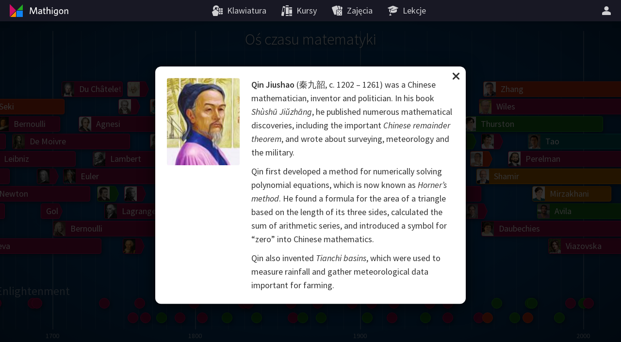

--- FILE ---
content_type: text/html; charset=utf-8
request_url: https://pl.mathigon.org/timeline/jiushao
body_size: 60047
content:
<!DOCTYPE html><html lang="pl" dir="ltr"><head><meta charset="utf-8"><meta http-equiv="X-UA-Compatible" content="IE=edge"><title>Qin Jiushao – Oś czasu matematyki – Mathigon</title><meta name="description" content="Podróżuj w czasie i poznaj największych matematyków i największe matematyczne odkrycia w historii."><meta name="format-detection" content="telephone=no"><link rel="canonical" href="https://pl.mathigon.org/timeline/jiushao"><link rel="alternate" hreflang="x-default" href="https://mathigon.org/timeline/jiushao"><link rel="alternate" hreflang="en" href="https://mathigon.org/timeline/jiushao"><link rel="alternate" hreflang="ar" href="https://ar.mathigon.org/timeline/jiushao"><link rel="alternate" hreflang="zh-CN" href="https://cn.mathigon.org/timeline/jiushao"><link rel="alternate" hreflang="de" href="https://de.mathigon.org/timeline/jiushao"><link rel="alternate" hreflang="es" href="https://es.mathigon.org/timeline/jiushao"><link rel="alternate" hreflang="et" href="https://et.mathigon.org/timeline/jiushao"><link rel="alternate" hreflang="fr" href="https://fr.mathigon.org/timeline/jiushao"><link rel="alternate" hreflang="hi" href="https://hi.mathigon.org/timeline/jiushao"><link rel="alternate" hreflang="he" href="https://he.mathigon.org/timeline/jiushao"><link rel="alternate" hreflang="hr" href="https://hr.mathigon.org/timeline/jiushao"><link rel="alternate" hreflang="id" href="https://id.mathigon.org/timeline/jiushao"><link rel="alternate" hreflang="it" href="https://it.mathigon.org/timeline/jiushao"><link rel="alternate" hreflang="ja" href="https://ja.mathigon.org/timeline/jiushao"><link rel="alternate" hreflang="ko" href="https://ko.mathigon.org/timeline/jiushao"><link rel="alternate" hreflang="nl" href="https://nl.mathigon.org/timeline/jiushao"><link rel="alternate" hreflang="pl" href="https://pl.mathigon.org/timeline/jiushao"><link rel="alternate" hreflang="pt" href="https://pt.mathigon.org/timeline/jiushao"><link rel="alternate" hreflang="ro" href="https://ro.mathigon.org/timeline/jiushao"><link rel="alternate" hreflang="ru" href="https://ru.mathigon.org/timeline/jiushao"><link rel="alternate" hreflang="sv" href="https://sv.mathigon.org/timeline/jiushao"><link rel="alternate" hreflang="th" href="https://th.mathigon.org/timeline/jiushao"><link rel="alternate" hreflang="tr" href="https://tr.mathigon.org/timeline/jiushao"><link rel="alternate" hreflang="uk" href="https://uk.mathigon.org/timeline/jiushao"><link rel="alternate" hreflang="vi" href="https://vi.mathigon.org/timeline/jiushao"><meta name="HandheldFriendly" content="True"><meta name="MobileOptimized" content="480"><meta name="viewport" content="width=device-width, initial-scale=1"><meta http-equiv="cleartype" content="on"><meta name="mobile-web-app-capable" content="yes"><meta name="mobile-web-app-title" content="Mathigon"><meta name="theme-color" content="#181824"><link rel="manifest" href="/manifest.json"><link rel="icon" sizes="64x64" href="/images/favicons/favicon-64.png"><link rel="icon" sizes="96x96" href="/images/favicons/favicon-96.png"><link rel="icon" sizes="192x192" href="/images/favicons/favicon-192.png"><meta name="apple-mobile-web-app-capable" content="yes"><meta name="apple-mobile-web-app-title" content="Mathigon"><meta name="apple-mobile-web-app-status-bar-style" content="black"><link rel="apple-touch-icon" href="/images/favicons/favicon-192.png"><meta name="apple-itunes-app" content="app-id=1467703797"><meta name="application-name" content="Mathigon"><meta name="msapplication-config" content="/images/favicons/ms-config.xml"><meta name="msapplication-tooltip" content="Podróżuj w czasie i poznaj największych matematyków i największe matematyczne odkrycia w historii."><meta name="msapplication-navbutton-color" content="#181824"><meta name="msapplication-TileColor" content="#181824"><meta name="msapplication-TileImage" content="/images/favicons/favicon-192.png"><meta name="msapplication-square150x150logo" content="/images/favicons/mstile-150.png"><meta name="msapplication-wide310x150logo" content="/images/favicons/mstile-310x150.png"><meta name="msapplication-square310x310logo" content="/images/favicons/mstile-310.png"><meta property="og:title" content="Qin Jiushao – Oś czasu matematyki – Mathigon"><meta property="og:description" content="Podróżuj w czasie i poznaj największych matematyków i największe matematyczne odkrycia w historii."><meta property="og:url" content="https://pl.mathigon.org/timeline/jiushao"><meta property="og:image" content="https://static.mathigon.org/tiles/bio-jiushao.jpg"><meta property="og:image:width" content="720"><meta property="og:image:height" content="360"><meta property="og:type" content="website"><meta property="og:site_name" content="Mathigon"><meta property="fb:app_id" content="522356201246169"><meta name="twitter:card" content="summary_large_image"><meta name="twitter:site" content="@MathigonOrg"><meta name="twitter:creator" content="@PhilippLegner"><meta name="p:domain_verify" content="f3449a0f4b2a901b5cec0a33959ec8fe"><script type="application/ld+json">{
  "@context": "http://schema.org",
  "@type": "Organization",
  "name": "Mathigon",
  "url": "https://mathigon.org/",
  "logo": "https://mathigon.org/images/favicons/favicon-512.png",
  "sameAs": [
    "https://www.facebook.com/Mathigon",
    "https://twitter.com/MathigonOrg"
  ]
}
</script><script>window.csrfToken = 'r2fow4qOnMihJ+SHEzfqgbTxE9ZKZpRD0U7RE='</script><meta name="csrf-token" content="r2fow4qOnMihJ+SHEzfqgbTxE9ZKZpRD0U7RE="><link rel="dns-prefetch" href="https://static.mathigon.org"><link rel="preconnect" href="https://static.mathigon.org"><link href="https://fonts.googleapis.com/css?family=Source+Sans+Pro:400,600,300,400i,600i&amp;amp;subset=greek" rel="stylesheet" type="text/css"><link rel="dns-prefetch" href="https://fonts.googleapis.com"><link rel="preconnect" href="https://fonts.gstatic.com/" crossorigin><link href="/timeline.1c142191ee.css" rel="stylesheet"></head><body><noscript class="warning"><div class="warning-body"><x-icon name="logo" size="100"></x-icon><p>Włącz JavaScript w swojej przeglądarce, aby uzyskać dostęp do Mathigon.</p></div></noscript><!--[if IE]><div class="warning"><div class="warning-body"><x-icon name="logo" size="100"></x-icon><p>Niestety, Internet Explorer nie obsługuje wszystkich funkcji Mathigon. Zalecamy używanie &lt;a href=&quot;https://www.google.com/chrome/&quot; target=&quot;_blank&quot; rel=&quot;noopener&quot;&gt;Google Chrome&lt;/a&gt; .</p></div></div><![endif]--><header><a id="logo" href="/" title="Mathigon"><svg viewBox="0 0 36 36" xmlns="http://www.w3.org/2000/svg"><path d="m17 31v-12l-12 12z" fill="#fd8c00"/><path d="m4 4.5v13 13l13-13z" fill="#cd0e66"/><path d="m31 5-12 12h12" fill="#22ab24"/><path d="m31 18h-13v13h13" fill="#0f82f2"/></svg><svg viewBox="0 0 100 36" xmlns="http://www.w3.org/2000/svg"><g fill="#fff"><path d="m22.9 24.9-.9-11-4.3 11.1h-1.5l-4.4-11-.8 11h-1.7l1.1-13.8h2.3l4.3 11.2 4.3-11.3h2.3l1.1 13.8z"/><path d="m33.2 24.9-.2-1.3a4.5 4.5 0 0 1 -3.4 1.5 2.5 2.5 0 0 1 -2.8-2.2v-.5c0-2.4 2-3.3 6-3.7v-.4c0-1.2-.7-1.6-1.8-1.6a7.6 7.6 0 0 0 -3.3.8l-.2-1.5a9.5 9.5 0 0 1 3.7-.8c2.3 0 3.4.9 3.4 3.1v6.7zm-.3-4.8c-3.5.3-4.3 1.3-4.3 2.3a1.3 1.3 0 0 0 1.4 1.2 4.1 4.1 0 0 0 2.8-1.3z"/><path d="m40.6 25.1c-1.7 0-2.8-.6-2.8-2.5v-5.7h-1.4v-1.5h1.4v-3.2l1.7-.3v3.4h2.1l.2 1.5h-2.2v5.4c0 .8.3 1.3 1.3 1.3h.8l.2 1.5z"/><path d="m50.1 24.9v-6.5c0-1-.4-1.6-1.5-1.6a3.9 3.9 0 0 0 -2.8 1.5v6.6h-1.7v-14.2l1.8-.3v6.2a4.8 4.8 0 0 1 3.2-1.5 2.5 2.5 0 0 1 2.8 2.1v7.7z"/><path d="m55.7 13.4a1.1 1.1 0 1 1 1.1-1.1 1.1 1.1 0 0 1 -1.1 1.1zm-.9 11.5v-9.5h1.8v9.5z"/><path d="m63.1 28.5a8.9 8.9 0 0 1 -3.6-.7l.3-1.7a6.7 6.7 0 0 0 3.4.9c1.7 0 2.4-.9 2.4-2.2v-1.2a3.9 3.9 0 0 1 -2.9 1.3c-2.1 0-3.8-1.5-3.8-4.6s1.9-5.1 4.7-5.1a11.5 11.5 0 0 1 3.7.6v8.9c.1 2.3-1.2 3.8-4.2 3.8zm2.5-11.4a6.3 6.3 0 0 0 -1.9-.3c-1.9 0-2.9 1.1-2.9 3.5s.9 3.1 2.2 3.1a3.5 3.5 0 0 0 2.6-1.6z"/><path d="m74 25.1c-2.5 0-4.4-1.8-4.4-5s1.8-5 4.4-5 4.4 1.8 4.4 5-1.8 5-4.4 5zm0-8.4c-1.7 0-2.6 1.5-2.6 3.5s.9 3.5 2.6 3.5 2.6-1.5 2.6-3.5-.9-3.5-2.6-3.5z"/><path d="m86.7 24.9v-6.5c0-1-.4-1.6-1.5-1.6a3.9 3.9 0 0 0 -2.8 1.5v6.6h-1.7v-9.5h1.4l.2 1.4a5.4 5.4 0 0 1 3.4-1.6 2.5 2.5 0 0 1 2.8 2.2v7.5z"/></g></svg></a><button id="skip-nav">Pomiń nawigację</button><nav><div class="nav-item nav-large"><a class="nav-link" href="https://polypad.amplify.com"><x-icon name="polypad"></x-icon><span class="nav-text">Klawiatura</span></a></div><div class="nav-item nav-large"><a class="nav-link" href="/courses"><x-icon name="library"></x-icon><span class="nav-text">Kursy</span></a></div><div class="nav-item nav-large"><a class="nav-link" href="/activities"><x-icon name="activities"></x-icon><span class="nav-text">Zajęcia</span></a></div><div class="nav-item nav-large"><a class="nav-link" href="https://polypad.amplify.com/lessons"><x-icon name="teacher"></x-icon><span class="nav-text">Lekcje</span></a></div></nav><nav style="margin-left:54px"><x-popup class="nav-item" animation="fade"><button class="nav-link narrow popup-target" id="login-btn" title="Więcej"><x-icon class="nav-large" name="user"></x-icon><x-icon class="nav-small" name="more"></x-icon></button><div class="popup-body"><button class="nav-link" data-modal="login"><x-icon name="login"></x-icon>Zaloguj się</button><a class="nav-link" href="/signup"><x-icon name="user"></x-icon>Stwórz nowe konto</a><a class="nav-link nav-small" href="/courses"><x-icon name="library"></x-icon>Kursy</a><a class="nav-link nav-small" href="/polypad"><x-icon name="polypad"></x-icon>Klawiatura</a><a class="nav-link nav-small" href="/activities"><x-icon name="activities"></x-icon>Zajęcia</a><a class="nav-link nav-small" href="/tasks"><x-icon name="teacher"></x-icon>Plany lekcji</a><label class="nav-link"><x-icon name="brightness"></x-icon>Tryb ciemny<div class="form-checkbox"><input class="show-labels" id="dark-mode" type="checkbox"><div class="control"></div></div></label><button class="nav-link" data-modal="language"><x-icon name="language"></x-icon>Zmień język<img src="/images/flags/pl.png" width="24" height="24" alt=""></button></div></x-popup></nav></header><x-modal id="language"><button class="close"><x-icon name="close"></x-icon></button><div class="modal-body"><h2 class="text-center"><x-icon name="language" size="32"></x-icon> Zmień język</h2><div class="locale-list"><a class="locale-link" href="https://mathigon.org/timeline/jiushao" data-host="https://mathigon.org"><img src="/images/flags/gb.png" width="36" height="36" alt="">English</a><a class="locale-link" href="https://ar.mathigon.org/timeline/jiushao" data-host="https://ar.mathigon.org"><img src="/images/flags/sa.png" width="36" height="36" alt="">عربى</a><a class="locale-link" href="https://cn.mathigon.org/timeline/jiushao" data-host="https://cn.mathigon.org"><img src="/images/flags/cn.png" width="36" height="36" alt="">中文</a><a class="locale-link" href="https://de.mathigon.org/timeline/jiushao" data-host="https://de.mathigon.org"><img src="/images/flags/de.png" width="36" height="36" alt="">Deutsch</a><a class="locale-link" href="https://es.mathigon.org/timeline/jiushao" data-host="https://es.mathigon.org"><img src="/images/flags/es.png" width="36" height="36" alt="">Español</a><a class="locale-link" href="https://et.mathigon.org/timeline/jiushao" data-host="https://et.mathigon.org"><img src="/images/flags/ee.png" width="36" height="36" alt="">Eesti</a><a class="locale-link" href="https://fr.mathigon.org/timeline/jiushao" data-host="https://fr.mathigon.org"><img src="/images/flags/fr.png" width="36" height="36" alt="">Français</a><a class="locale-link" href="https://hi.mathigon.org/timeline/jiushao" data-host="https://hi.mathigon.org"><img src="/images/flags/in.png" width="36" height="36" alt="">हिन्दी</a><a class="locale-link" href="https://he.mathigon.org/timeline/jiushao" data-host="https://he.mathigon.org"><img src="/images/flags/il.png" width="36" height="36" alt="">עִברִית</a><a class="locale-link" href="https://hr.mathigon.org/timeline/jiushao" data-host="https://hr.mathigon.org"><img src="/images/flags/hr.png" width="36" height="36" alt="">Hrvatski</a><a class="locale-link" href="https://id.mathigon.org/timeline/jiushao" data-host="https://id.mathigon.org"><img src="/images/flags/id.png" width="36" height="36" alt="">Bahasa Indonesia</a><a class="locale-link" href="https://it.mathigon.org/timeline/jiushao" data-host="https://it.mathigon.org"><img src="/images/flags/it.png" width="36" height="36" alt="">Italiano</a><a class="locale-link" href="https://ja.mathigon.org/timeline/jiushao" data-host="https://ja.mathigon.org"><img src="/images/flags/jp.png" width="36" height="36" alt="">日本語</a><a class="locale-link" href="https://ko.mathigon.org/timeline/jiushao" data-host="https://ko.mathigon.org"><img src="/images/flags/kr.png" width="36" height="36" alt="">한국어</a><a class="locale-link" href="https://nl.mathigon.org/timeline/jiushao" data-host="https://nl.mathigon.org"><img src="/images/flags/nl.png" width="36" height="36" alt="">Nederlands</a><a class="locale-link" href="https://pl.mathigon.org/timeline/jiushao" data-host="https://pl.mathigon.org"><img src="/images/flags/pl.png" width="36" height="36" alt="">Polski</a><a class="locale-link" href="https://pt.mathigon.org/timeline/jiushao" data-host="https://pt.mathigon.org"><img src="/images/flags/br.png" width="36" height="36" alt="">Português</a><a class="locale-link" href="https://ro.mathigon.org/timeline/jiushao" data-host="https://ro.mathigon.org"><img src="/images/flags/ro.png" width="36" height="36" alt="">Română</a><a class="locale-link" href="https://ru.mathigon.org/timeline/jiushao" data-host="https://ru.mathigon.org"><img src="/images/flags/ru.png" width="36" height="36" alt="">Русский</a><a class="locale-link" href="https://sv.mathigon.org/timeline/jiushao" data-host="https://sv.mathigon.org"><img src="/images/flags/se.png" width="36" height="36" alt="">Svenska</a><a class="locale-link" href="https://th.mathigon.org/timeline/jiushao" data-host="https://th.mathigon.org"><img src="/images/flags/th.png" width="36" height="36" alt="">ภาษาไทย</a><a class="locale-link" href="https://tr.mathigon.org/timeline/jiushao" data-host="https://tr.mathigon.org"><img src="/images/flags/tr.png" width="36" height="36" alt="">Türkçe</a><a class="locale-link" href="https://uk.mathigon.org/timeline/jiushao" data-host="https://uk.mathigon.org"><img src="/images/flags/ua.png" width="36" height="36" alt="">Українська</a><a class="locale-link" href="https://vi.mathigon.org/timeline/jiushao" data-host="https://vi.mathigon.org"><img src="/images/flags/vn.png" width="36" height="36" alt="">Tiếng Việt</a></div></div></x-modal><x-modal id="login"><button class="close"><x-icon name="close"></x-icon></button><div class="modal-body"><h2><x-icon name="user" size="32"></x-icon> Zaloguj się do Mathigon</h2><div class="btn-row social"><a class="btn google" href="/auth/google"><x-icon name="google"></x-icon>Google</a><a class="btn microsoft" href="/auth/microsoft"><x-icon name="microsoft"></x-icon>Microsoft</a></div><div class="hr"><span>lub</span></div><form method="POST" action="/login"><input type="hidden" name="_csrf" value="r2fow4qOnMihJ+SHEzfqgbTxE9ZKZpRD0U7RE="><label class="form-field"><input type="text" name="email" placeholder="Email lub nazwa użytkownika" required autocomplete="email"><span class="placeholder">Email lub nazwa użytkownika</span></label><label class="form-field"><input class="form-field" id="password" type="password" name="password" placeholder="Hasło" minlength="4" required autocomplete="password"><span class="placeholder">Hasło</span></label><p class="btn-row"><a href="/signup">Nowe konto</a>&nbsp; &nbsp; &nbsp;<a href="/forgot">Zresetuj hasło</a>&nbsp; &nbsp; &nbsp;<button class="btn btn-red" type="submit">Zaloguj się</button></p></form></div></x-modal><main><!-- TODO Better SEO: only show currently active modal--><h1>Oś czasu matematyki</h1><div class="timeline"><div class="timeline-wrap" style="width: 6827.582714865471px;" dir="ltr"><div class="timeline-grid"><div class="grid" style="left: 0px"><div class="year">20000 BCE</div></div><div class="grid light" style="left: 20px"></div><div class="grid light" style="left: 40px"></div><div class="grid light" style="left: 60px"></div><div class="grid light" style="left: 80px"></div><div class="grid light" style="left: 100px"></div><div class="grid light" style="left: 120px"></div><div class="grid light" style="left: 140px"></div><div class="grid light" style="left: 160px"></div><div class="grid light" style="left: 180px"></div><div class="grid" style="left: 200px"><div class="year">10000 BCE</div></div><div class="grid light" style="left: 220px"></div><div class="grid light" style="left: 240px"></div><div class="grid light" style="left: 260px"></div><div class="grid light" style="left: 280px"></div><div class="grid" style="left: 300px"><div class="year">5000 BCE</div></div><div class="grid light" style="left: 310px"></div><div class="grid light" style="left: 320.45812386485477px"></div><div class="grid light" style="left: 331.3953593421192px"></div><div class="grid light" style="left: 342.8336556781507px"></div><div class="grid light" style="left: 354.79596766666384px"></div><div class="grid light" style="left: 367.30630171525456px"></div><div class="grid light" style="left: 380.38976402234175px"></div><div class="grid light" style="left: 394.0726109612093px"></div><div class="grid light" style="left: 408.3823017722619px"></div><div class="grid" style="left: 423.34755366923804px"><div class="year">4000 BCE</div></div><div class="grid light" style="left: 438.99839946997093px"></div><div class="grid light" style="left: 455.36624786735155px"></div><div class="grid light" style="left: 472.4839464614486px"></div><div class="grid light" style="left: 490.38584767928035px"></div><div class="grid light" style="left: 509.1078777145281px"></div><div class="grid light" style="left: 528.6876086255434px"></div><div class="grid light" style="left: 549.1643337363356px"></div><div class="grid light" style="left: 570.5791464918602px"></div><div class="grid light" style="left: 592.975022925855px"></div><div class="grid" style="left: 616.3969079067249px"><div class="year">3000 BCE</div></div><div class="grid light" style="left: 640.8918053345567px"></div><div class="grid light" style="left: 666.5088724702744px"></div><div class="grid light" style="left: 693.2995185862379px"></div><div class="grid light" style="left: 721.3175081362615px"></div><div class="grid light" style="left: 750.6190686520968px"></div><div class="grid light" style="left: 781.263003582911px"></div><div class="grid light" style="left: 813.3108103042114px"></div><div class="grid light" style="left: 846.8268035330398px"></div><div class="grid light" style="left: 881.8782443971118px"></div><div class="grid" style="left: 918.5354754169214px"><div class="year">2000 BCE</div></div><div class="grid light" style="left: 956.8720616716978px"></div><div class="grid light" style="left: 996.9649384325118px"></div><div class="grid light" style="left: 1038.8945655588066px"></div><div class="grid light" style="left: 1082.745088968203px"></div><div class="grid light" style="left: 1128.604509503621px"></div><div class="grid light" style="left: 1176.5648595366076px"></div><div class="grid light" style="left: 1226.722387661284px"></div><div class="grid light" style="left: 1279.1777518495642px"></div><div class="grid light" style="left: 1334.036221455274px"></div><div class="grid" style="left: 1391.4078884725623px"><div class="year">1000 BCE</div></div><div class="grid light" style="left: 1421.4078884725623px"></div><div class="grid" style="left: 1451.4078884725623px"><div class="year">900 BCE</div></div><div class="grid light" style="left: 1488.4858159832356px"></div><div class="grid" style="left: 1525.563743493909px"><div class="year">800 BCE</div></div><div class="grid light" style="left: 1571.3895004434673px"></div><div class="grid" style="left: 1617.2152573930257px"><div class="year">700 BCE</div></div><div class="grid light" style="left: 1673.8527272029412px"></div><div class="grid" style="left: 1730.4901970128567px"><div class="year">600 BCE</div></div><div class="grid light" style="left: 1800.4901970128567px"></div><div class="grid" style="left: 1870.4901970128567px"><div class="year">500 BCE</div></div><div class="grid light" style="left: 1954.1561996662642px"></div><div class="grid" style="left: 2037.8222023196718px"><div class="year">400 BCE</div></div><div class="grid light" style="left: 2137.8222023196718px"></div><div class="grid" style="left: 2237.8222023196718px"><div class="year">300 BCE</div></div><div class="grid light" style="left: 2337.8222023196718px"></div><div class="grid" style="left: 2437.8222023196718px"><div class="year">200 BCE</div></div><div class="grid light" style="left: 2515.2818692438204px"></div><div class="grid" style="left: 2592.7415361679687px"><div class="year">100 BCE</div></div><div class="grid light" style="left: 2652.7415361679687px"></div><div class="grid" style="left: 2712.7415361679687px"><div class="year">0</div></div><div class="grid light" style="left: 2775.05814906723px"></div><div class="grid" style="left: 2837.374761966491px"><div class="year">100</div></div><div class="grid light" style="left: 2902.0974326870974px"></div><div class="grid" style="left: 2966.8201034077033px"><div class="year">200</div></div><div class="grid light" style="left: 3034.0417303594095px"></div><div class="grid" style="left: 3101.263357311115px"><div class="year">300</div></div><div class="grid light" style="left: 3171.0804257312484px"></div><div class="grid" style="left: 3240.897494151382px"><div class="year">400</div></div><div class="grid light" style="left: 3313.4102145930265px"></div><div class="grid" style="left: 3385.9229350346714px"><div class="year">500</div></div><div class="grid light" style="left: 3461.2353872019103px"></div><div class="grid" style="left: 3536.5478393691487px"><div class="year">600</div></div><div class="grid light" style="left: 3614.768121505814px"></div><div class="grid" style="left: 3692.9884036424796px"><div class="year">700</div></div><div class="grid light" style="left: 3774.2287876888395px"></div><div class="grid" style="left: 3855.469171735199px"><div class="year">800</div></div><div class="grid light" style="left: 3939.846264475271px"></div><div class="grid" style="left: 4024.2233572153427px"><div class="year">900</div></div><div class="grid light" style="left: 4111.858267646145px"></div><div class="grid" style="left: 4199.493178076947px"><div class="year">1000</div></div><div class="grid light" style="left: 4245.002434658428px"></div><div class="grid light" style="left: 4290.511691239908px"></div><div class="grid light" style="left: 4336.020947821389px"></div><div class="grid" style="left: 4381.53020440287px"><div class="year">1100</div></div><div class="grid light" style="left: 4428.796583164893px"></div><div class="grid light" style="left: 4476.062961926914px"></div><div class="grid light" style="left: 4523.329340688935px"></div><div class="grid" style="left: 4570.595719450957px"><div class="year">1200</div></div><div class="grid light" style="left: 4619.687063258671px"></div><div class="grid light" style="left: 4668.778407066383px"></div><div class="grid light" style="left: 4717.869750874095px"></div><div class="grid" style="left: 4766.961094681808px"><div class="year">1300</div></div><div class="grid light" style="left: 4817.947865827971px"></div><div class="grid light" style="left: 4868.934636974134px"></div><div class="grid light" style="left: 4919.921408120297px"></div><div class="grid" style="left: 4970.90817926646px"><div class="year">1400</div></div><div class="grid light" style="left: 5023.863560608104px"></div><div class="grid light" style="left: 5076.8189419497485px"></div><div class="grid light" style="left: 5129.774323291393px"></div><div class="grid" style="left: 5182.729704633037px"><div class="year">1500</div></div><div class="grid light" style="left: 5204.729704633037px"></div><div class="grid light" style="left: 5226.729704633037px"></div><div class="grid light" style="left: 5248.729704633037px"></div><div class="grid light" style="left: 5270.729704633037px"></div><div class="grid light" style="left: 5292.729704633037px"></div><div class="grid light" style="left: 5314.729704633037px"></div><div class="grid light" style="left: 5336.729704633037px"></div><div class="grid light" style="left: 5358.729704633037px"></div><div class="grid light" style="left: 5380.729704633037px"></div><div class="grid" style="left: 5402.729704633037px"><div class="year">1600</div></div><div class="grid light" style="left: 5428.16527181026px"></div><div class="grid light" style="left: 5453.600838987481px"></div><div class="grid light" style="left: 5479.036406164704px"></div><div class="grid light" style="left: 5504.471973341927px"></div><div class="grid light" style="left: 5529.907540519149px"></div><div class="grid light" style="left: 5555.343107696372px"></div><div class="grid light" style="left: 5580.778674873594px"></div><div class="grid light" style="left: 5606.214242050817px"></div><div class="grid light" style="left: 5631.649809228039px"></div><div class="grid" style="left: 5657.085376405262px"><div class="year">1700</div></div><div class="grid light" style="left: 5686.493016297398px"></div><div class="grid light" style="left: 5715.900656189534px"></div><div class="grid light" style="left: 5745.308296081671px"></div><div class="grid light" style="left: 5774.715935973807px"></div><div class="grid light" style="left: 5804.123575865943px"></div><div class="grid light" style="left: 5833.531215758079px"></div><div class="grid light" style="left: 5862.938855650215px"></div><div class="grid light" style="left: 5892.346495542352px"></div><div class="grid light" style="left: 5921.7541354344885px"></div><div class="grid" style="left: 5951.161775326625px"><div class="year">1800</div></div><div class="grid light" style="left: 5985.161775326625px"></div><div class="grid light" style="left: 6019.161775326625px"></div><div class="grid light" style="left: 6053.161775326625px"></div><div class="grid light" style="left: 6087.161775326625px"></div><div class="grid light" style="left: 6121.161775326625px"></div><div class="grid light" style="left: 6155.161775326625px"></div><div class="grid light" style="left: 6189.161775326625px"></div><div class="grid light" style="left: 6223.161775326625px"></div><div class="grid light" style="left: 6257.161775326625px"></div><div class="grid" style="left: 6291.161775326625px"><div class="year">1900</div></div><div class="grid light" style="left: 6337.161775326625px"></div><div class="grid light" style="left: 6383.161775326625px"></div><div class="grid light" style="left: 6429.161775326625px"></div><div class="grid light" style="left: 6475.161775326625px"></div><div class="grid light" style="left: 6521.161775326625px"></div><div class="grid light" style="left: 6567.161775326625px"></div><div class="grid light" style="left: 6613.161775326625px"></div><div class="grid light" style="left: 6659.161775326625px"></div><div class="grid light" style="left: 6705.161775326625px"></div><div class="grid" style="left: 6751.161775326625px"><div class="year">2000</div></div><div class="grid light" style="left: 6784.388270778297px"></div><div class="period" style="left: 0px">Stone Age</div><div class="period" style="left: 918.5354754169214px">Bronze Age</div><div class="period" style="left: 1730.4901970128567px">Classical Antiquity</div><div class="period" style="left: 3385.9229350346714px">Middle Ages</div><div class="period" style="left: 4868.934636974134px">Renaissance</div><div class="period" style="left: 5529.907540519149px">Enlightenment</div><div class="period" style="left: 6291.161775326625px">Modern</div></div><div class="timeline-row" id="bios"><style>#bios #item-viazovska.short:hover, #bios #item-viazovska.short:focus { max-width: 150.0209395388465px }#bios #item-avila.short:hover, #bios #item-avila.short:focus { max-width: 173.0209395388465px }#bios #item-mirzakhani.short:hover, #bios #item-mirzakhani.short:focus { max-width: 162.28504226784298px }#bios #item-tao.short:hover, #bios #item-tao.short:focus { max-width: 191.42093953884614px }#bios #item-perelman.short:hover, #bios #item-perelman.short:focus { max-width: 232.82093953884578px }#bios #item-zhang.short:hover, #bios #item-zhang.short:focus { max-width: 283.42093953884614px }#bios #item-daubechies.short:hover, #bios #item-daubechies.short:focus { max-width: 288.0209395388465px }#bios #item-bourgain.short:hover, #bios #item-bourgain.short:focus { max-width: 271.4076918130104px }#bios #item-wiles.short:hover, #bios #item-wiles.short:focus { max-width: 292.62093953884596px }#bios #item-shamir.short:hover, #bios #item-shamir.short:focus { max-width: 297.2209395388463px }#bios #item-yau.short:hover, #bios #item-yau.short:focus { max-width: 311.0209395388465px }#bios #item-matiyasevich.short:hover, #bios #item-matiyasevich.short:focus { max-width: 320.2209395388463px }#bios #item-thurston.short:hover, #bios #item-thurston.short:focus { max-width: 288.2717945420063px }#bios #item-uhlenbeck.short:hover, #bios #item-uhlenbeck.short:focus { max-width: 343.2209395388463px }#bios #item-conway.short:hover, #bios #item-conway.short:focus { max-width: 356.25299090334465px }#bios #item-langlands.short:hover, #bios #item-langlands.short:focus { max-width: 370.8209395388458px }#bios #item-cohen.short:hover, #bios #item-cohen.short:focus { max-width: 326.85854681617093px }#bios #item-easley.short:hover, #bios #item-easley.short:focus { max-width: 344.7491449968393px }#bios #item-appel.short:hover, #bios #item-appel.short:focus { max-width: 355.9944440871741px }#bios #item-penrose.short:hover, #bios #item-penrose.short:focus { max-width: 393.8209395388458px }#bios #item-nash.short:hover, #bios #item-nash.short:focus { max-width: 381.03974317750817px }#bios #item-grothendieck.short:hover, #bios #item-grothendieck.short:focus { max-width: 377.71709363234095px }#bios #item-serre.short:hover, #bios #item-serre.short:focus { max-width: 416.8209395388458px }#bios #item-mandelbrot.short:hover, #bios #item-mandelbrot.short:focus { max-width: 382.8264954516726px }#bios #item-wilkins.short:hover, #bios #item-wilkins.short:focus { max-width: 390.7491449968393px }#bios #item-robinson.short:hover, #bios #item-robinson.short:focus { max-width: 303.60000000000036px }#bios #item-blackwell.short:hover, #bios #item-blackwell.short:focus { max-width: 405.8264954516726px }#bios #item-johnson.short:hover, #bios #item-johnson.short:focus { max-width: 443.6529909033443px }#bios #item-lorenz.short:hover, #bios #item-lorenz.short:focus { max-width: 408.38119636133797px }#bios #item-shannon.short:hover, #bios #item-shannon.short:focus { max-width: 389.72264954516686px }#bios #item-gardner.short:hover, #bios #item-gardner.short:focus { max-width: 428.8264954516726px }#bios #item-erdos.short:hover, #bios #item-erdos.short:focus { max-width: 381.8000000000002px }#bios #item-turing.short:hover, #bios #item-turing.short:focus { max-width: 193.19999999999982px }#bios #item-chern.short:hover, #bios #item-chern.short:focus { max-width: 422.69059818066853px }#bios #item-ulam.short:hover, #bios #item-ulam.short:focus { max-width: 345px }#bios #item-weil.short:hover, #bios #item-weil.short:focus { max-width: 423.1999999999998px }#bios #item-godel.short:hover, #bios #item-godel.short:focus { max-width: 331.1999999999998px }#bios #item-neumann.short:hover, #bios #item-neumann.short:focus { max-width: 248.39999999999964px }#bios #item-kolmogorov.short:hover, #bios #item-kolmogorov.short:focus { max-width: 386.39999999999964px }#bios #item-cartwright.short:hover, #bios #item-cartwright.short:focus { max-width: 450.8000000000002px }#bios #item-escher.short:hover, #bios #item-escher.short:focus { max-width: 338px }#bios #item-cox.short:hover, #bios #item-cox.short:focus { max-width: 334.39999999999964px }#bios #item-ramanujan.short:hover, #bios #item-ramanujan.short:focus { max-width: 136.19999999999982px }#bios #item-noether.short:hover, #bios #item-noether.short:focus { max-width: 222.19999999999982px }#bios #item-einstein.short:hover, #bios #item-einstein.short:focus { max-width: 324.39999999999964px }#bios #item-hardy.short:hover, #bios #item-hardy.short:focus { max-width: 294.39999999999964px }#bios #item-russell.short:hover, #bios #item-russell.short:focus { max-width: 417.1999999999998px }#bios #item-hilbert.short:hover, #bios #item-hilbert.short:focus { max-width: 327px }#bios #item-peano.short:hover, #bios #item-peano.short:focus { max-width: 290px }#bios #item-poincare.short:hover, #bios #item-poincare.short:focus { max-width: 211.59999999999945px }#bios #item-kovalevskaya.short:hover, #bios #item-kovalevskaya.short:focus { max-width: 139.39999999999964px }#bios #item-cantor.short:hover, #bios #item-cantor.short:focus { max-width: 269.8000000000002px }#bios #item-lie.short:hover, #bios #item-lie.short:focus { max-width: 193.80000000000018px }#bios #item-carroll.short:hover, #bios #item-carroll.short:focus { max-width: 224.39999999999964px }#bios #item-dedekind.short:hover, #bios #item-dedekind.short:focus { max-width: 308.2000000000007px }#bios #item-riemann.short:hover, #bios #item-riemann.short:focus { max-width: 136px }#bios #item-cayley.short:hover, #bios #item-cayley.short:focus { max-width: 251.60000000000036px }#bios #item-nightingale.short:hover, #bios #item-nightingale.short:focus { max-width: 318px }#bios #item-lovelace.short:hover, #bios #item-lovelace.short:focus { max-width: 125.80000000000018px }#bios #item-boole.short:hover, #bios #item-boole.short:focus { max-width: 166.60000000000036px }#bios #item-sylvester.short:hover, #bios #item-sylvester.short:focus { max-width: 282.1999999999998px }#bios #item-galois.short:hover, #bios #item-galois.short:focus { max-width: 71.40000000000055px }#bios #item-jacobi.short:hover, #bios #item-jacobi.short:focus { max-width: 142.79999999999927px }#bios #item-de-morgan.short:hover, #bios #item-de-morgan.short:focus { max-width: 221px }#bios #item-hamilton.short:hover, #bios #item-hamilton.short:focus { max-width: 204px }#bios #item-bolyai.short:hover, #bios #item-bolyai.short:focus { max-width: 197.19999999999982px }#bios #item-abel.short:hover, #bios #item-abel.short:focus { max-width: 91.80000000000018px }#bios #item-lobachevsky.short:hover, #bios #item-lobachevsky.short:focus { max-width: 213.92611191370906px }#bios #item-babbage.short:hover, #bios #item-babbage.short:focus { max-width: 267.8668759029224px }#bios #item-mobius.short:hover, #bios #item-mobius.short:focus { max-width: 260.6076398921359px }#bios #item-cauchy.short:hover, #bios #item-cauchy.short:focus { max-width: 226.14840388135053px }#bios #item-somerville.short:hover, #bios #item-somerville.short:focus { max-width: 303.6152797842724px }#bios #item-gauss.short:hover, #bios #item-gauss.short:focus { max-width: 254.63757175191313px }#bios #item-germain.short:hover, #bios #item-germain.short:focus { max-width: 175.978335741127px }#bios #item-zhenyi.short:hover, #bios #item-zhenyi.short:focus { max-width: 85.28215568719497px }#bios #item-fourier.short:hover, #bios #item-fourier.short:focus { max-width: 196.1044476548359px }#bios #item-legendre.short:hover, #bios #item-legendre.short:focus { max-width: 253.35667148225366px }#bios #item-mascheroni.short:hover, #bios #item-mascheroni.short:focus { max-width: 147.03819946068143px }#bios #item-laplace.short:hover, #bios #item-laplace.short:focus { max-width: 241.77896344989495px }#bios #item-monge.short:hover, #bios #item-monge.short:focus { max-width: 220.0012554175355px }#bios #item-lagrange.short:hover, #bios #item-lagrange.short:focus { max-width: 232.4088953096716px }#bios #item-banneker.short:hover, #bios #item-banneker.short:focus { max-width: 223.31271525573993px }#bios #item-lambert.short:hover, #bios #item-lambert.short:focus { max-width: 144.0974354714681px }#bios #item-agnesi.short:hover, #bios #item-agnesi.short:focus { max-width: 238.20188312630398px }#bios #item-euler.short:hover, #bios #item-euler.short:focus { max-width: 223.4980631802364px }#bios #item-chatelet.short:hover, #bios #item-chatelet.short:focus { max-width: 126.45285153618624px }#bios #item-bernoulli-2.short:hover, #bios #item-bernoulli-2.short:focus { max-width: 241.14264711551732px }#bios #item-goldbach.short:hover, #bios #item-goldbach.short:focus { max-width: 213.64446248689455px }#bios #item-simson.short:hover, #bios #item-simson.short:focus { max-width: 233.03818859691637px }#bios #item-de-moivre.short:hover, #bios #item-de-moivre.short:focus { max-width: 242.73862710236972px }#bios #item-bernoulli-1.short:hover, #bios #item-bernoulli-1.short:focus { max-width: 131.70742896129195px }#bios #item-ceva.short:hover, #bios #item-ceva.short:focus { max-width: 234.79448167254304px }#bios #item-leibniz.short:hover, #bios #item-leibniz.short:focus { max-width: 184.40428658441942px }#bios #item-seki.short:hover, #bios #item-seki.short:focus { max-width: 171.05240154159947px }#bios #item-newton.short:hover, #bios #item-newton.short:focus { max-width: 223.9861533474441px }#bios #item-pascal.short:hover, #bios #item-pascal.short:focus { max-width: 99.19871199116733px }#bios #item-wallis.short:hover, #bios #item-wallis.short:focus { max-width: 222.48105625630978px }#bios #item-fermat.short:hover, #bios #item-fermat.short:focus { max-width: 147.52628962789004px }#bios #item-cavalieri.short:hover, #bios #item-cavalieri.short:focus { max-width: 123.947165732945px }#bios #item-descartes.short:hover, #bios #item-descartes.short:focus { max-width: 135.9778358861122px }#bios #item-desargues.short:hover, #bios #item-desargues.short:focus { max-width: 174.95695978105778px }#bios #item-mersenne.short:hover, #bios #item-mersenne.short:focus { max-width: 148.49072245066782px }#bios #item-kepler.short:hover, #bios #item-kepler.short:focus { max-width: 140.10670153166757px }#bios #item-galileo.short:hover, #bios #item-galileo.short:focus { max-width: 186.0293821443347px }#bios #item-napier.short:hover, #bios #item-napier.short:focus { max-width: 153.24046420127797px }#bios #item-stevin.short:hover, #bios #item-stevin.short:focus { max-width: 165.27113435444426px }#bios #item-viete.short:hover, #bios #item-viete.short:focus { max-width: 139.63067015316665px }#bios #item-nunes.short:hover, #bios #item-nunes.short:focus { max-width: 167.20000000000073px }#bios #item-cardano.short:hover, #bios #item-cardano.short:focus { max-width: 165px }#bios #item-tartaglia.short:hover, #bios #item-tartaglia.short:focus { max-width: 127.5182152536654px }#bios #item-copernicus.short:hover, #bios #item-copernicus.short:focus { max-width: 151.79181184897607px }#bios #item-leonardo.short:hover, #bios #item-leonardo.short:focus { max-width: 143.474332175957px }#bios #item-pacioli.short:hover, #bios #item-pacioli.short:focus { max-width: 151.78362369795104px }#bios #item-regiomontanus.short:hover, #bios #item-regiomontanus.short:focus { max-width: 84.72861014663067px }#bios #item-madhava.short:hover, #bios #item-madhava.short:focus { max-width: 175.32363209243522px }#bios #item-oresme.short:hover, #bios #item-oresme.short:focus { max-width: 120.3287799049449px }#bios #item-shijie.short:hover, #bios #item-shijie.short:focus { max-width: 128.69893320958545px }#bios #item-yang.short:hover, #bios #item-yang.short:focus { max-width: 117.81922513851077px }#bios #item-jiushao.short:hover, #bios #item-jiushao.short:focus { max-width: 115.85557138620243px }#bios #item-tusi.short:hover, #bios #item-tusi.short:focus { max-width: 143.3467239185211px }#bios #item-li.short:hover, #bios #item-li.short:focus { max-width: 170.25388763621868px }#bios #item-fibonacci.short:hover, #bios #item-fibonacci.short:focus { max-width: 145.4490663774477px }#bios #item-bhaskara-2.short:hover, #bios #item-bhaskara-2.short:focus { max-width: 134.23651568414243px }#bios #item-khayyam.short:hover, #bios #item-khayyam.short:focus { max-width: 153.26956335438717px }#bios #item-jia.short:hover, #bios #item-jia.short:focus { max-width: 109.2222157955539px }#bios #item-al-haytham.short:hover, #bios #item-al-haytham.short:focus { max-width: 152.36295046452324px }#bios #item-al-karaji.short:hover, #bios #item-al-karaji.short:focus { max-width: 135.1675534394726px }#bios #item-thabit.short:hover, #bios #item-thabit.short:focus { max-width: 126.63079546392237px }#bios #item-al-khwarizmi.short:hover, #bios #item-al-khwarizmi.short:focus { max-width: 116.87324635861569px }#bios #item-bhaskara-1.short:hover, #bios #item-bhaskara-1.short:focus { max-width: 125.1524514186649px }#bios #item-brahmagupta.short:hover, #bios #item-brahmagupta.short:focus { max-width: 109.39208179255456px }#bios #item-aryabhata.short:hover, #bios #item-aryabhata.short:focus { max-width: 110.11855797922817px }#bios #item-zu.short:hover, #bios #item-zu.short:focus { max-width: 102.96806302713549px }#bios #item-hypatia.short:hover, #bios #item-hypatia.short:focus { max-width: 77.6074708686001px }#bios #item-liu.short:hover, #bios #item-liu.short:focus { max-width: 94.11027773238857px }#bios #item-diophantus.short:hover, #bios #item-diophantus.short:focus { max-width: 112.93233327886583px }#bios #item-ptolemy.short:hover, #bios #item-ptolemy.short:focus { max-width: 100.48615475987663px }#bios #item-nicomachus.short:hover, #bios #item-nicomachus.short:focus { max-width: 75.74235860765157px }#bios #item-heron.short:hover, #bios #item-heron.short:focus { max-width: 74.77993547911365px }#bios #item-hipparchus.short:hover, #bios #item-hipparchus.short:focus { max-width: 108.4435336938077px }#bios #item-apollonius.short:hover, #bios #item-apollonius.short:focus { max-width: 139.49193338482974px }#bios #item-eratosthenes.short:hover, #bios #item-eratosthenes.short:focus { max-width: 159.74596669241464px }#bios #item-archimedes.short:hover, #bios #item-archimedes.short:focus { max-width: 150px }#bios #item-pingala.short:hover, #bios #item-pingala.short:focus { max-width: 120px }#bios #item-euclid.short:hover, #bios #item-euclid.short:focus { max-width: 120px }#bios #item-aristotle.short:hover, #bios #item-aristotle.short:focus { max-width: 124px }#bios #item-eudoxus.short:hover, #bios #item-eudoxus.short:focus { max-width: 106.73320053068142px }#bios #item-plato.short:hover, #bios #item-plato.short:focus { max-width: 147.83300132670365px }#bios #item-democritus.short:hover, #bios #item-democritus.short:focus { max-width: 160.39920318408895px }#bios #item-zeno.short:hover, #bios #item-zeno.short:focus { max-width: 108.76580344942977px }#bios #item-pythagoras.short:hover, #bios #item-pythagoras.short:focus { max-width: 106.36660026534082px }#bios #item-thales.short:hover, #bios #item-thales.short:focus { max-width: 102.78598550875927px }</style><a class="item row-9  alive  " id="item-viazovska" style="left:6677.561775326624px;width:150.0209395388465px" href="/timeline/viazovska"><div class="thumb" style="background-image: url(/content/shared/bios/viazovska.jpg)"></div><div class="name">Viazovska</div></a><a class="item row-5  alive  america" id="item-avila" style="left:6654.561775326624px;width:173.0209395388465px" href="/timeline/avila"><div class="thumb" style="background-image: url(/content/shared/bios/avila.jpg)"></div><div class="name">Avila</div></a><a class="item row-3    middle-east" id="item-mirzakhani" style="left:6645.361775326624px;width:162.28504226784298px" href="/timeline/mirzakhani"><div class="thumb" style="background-image: url(/content/shared/bios/mirzakhani.jpg)"></div><div class="name">Mirzakhani</div></a><a class="item row-2  alive  oceania" id="item-tao" style="left:6636.161775326625px;width:191.42093953884614px" href="/timeline/tao"><div class="thumb" style="background-image: url(/content/shared/bios/tao.jpg)"></div><div class="name">Tao</div></a><a class="item row-0  alive  " id="item-perelman" style="left:6594.761775326625px;width:232.82093953884578px" href="/timeline/perelman"><div class="thumb" style="background-image: url(/content/shared/bios/perelman.jpg)"></div><div class="name">Perelman</div></a><a class="item row-8  alive  asia" id="item-zhang" style="left:6544.161775326625px;width:283.42093953884614px" href="/timeline/zhang"><div class="thumb" style="background-image: url(/content/shared/bios/zhang.jpg)"></div><div class="name">Zhang</div></a><a class="item row-7  alive  " id="item-daubechies" style="left:6539.561775326624px;width:288.0209395388465px" href="/timeline/daubechies"><div class="thumb" style="background-image: url(/content/shared/bios/daubechies.jpg)"></div><div class="name">Daubechies</div></a><a class="item row-2 short   " id="item-bourgain" style="left:6539.561775326624px;width:271.4076918130104px" href="/timeline/bourgain"><div class="thumb" style="background-image: url(/content/shared/bios/bourgain.jpg)"></div><div class="name">Bourgain</div></a><a class="item row-6  alive  " id="item-wiles" style="left:6534.961775326625px;width:292.62093953884596px" href="/timeline/wiles"><div class="thumb" style="background-image: url(/content/shared/bios/wiles.jpg)"></div><div class="name">Wiles</div></a><a class="item row-1  alive  middle-east" id="item-shamir" style="left:6530.361775326624px;width:297.2209395388463px" href="/timeline/shamir"><div class="thumb" style="background-image: url(/content/shared/bios/shamir.jpg)"></div><div class="name">Shamir</div></a><a class="item row-0 short alive  asia" id="item-yau" style="left:6516.561775326624px;width:311.0209395388465px" href="/timeline/yau"><div class="thumb" style="background-image: url(/content/shared/bios/yau.jpg)"></div><div class="name">Yau</div></a><a class="item row-5 short alive  " id="item-matiyasevich" style="left:6507.361775326624px;width:320.2209395388463px" href="/timeline/matiyasevich"><div class="thumb" style="background-image: url(/content/shared/bios/matiyasevich.jpg)"></div><div class="name">Matiyasevich</div></a><a class="item row-4    america" id="item-thurston" style="left:6502.761775326625px;width:288.2717945420063px" href="/timeline/thurston"><div class="thumb" style="background-image: url(/content/shared/bios/thurston.jpg)"></div><div class="name">Thurston</div></a><a class="item row-2 short alive  america" id="item-uhlenbeck" style="left:6484.361775326624px;width:343.2209395388463px" href="/timeline/uhlenbeck"><div class="thumb" style="background-image: url(/content/shared/bios/uhlenbeck.jpg)"></div><div class="name">Uhlenbeck</div></a><a class="item row-1 short   " id="item-conway" style="left:6461.361775326624px;width:356.25299090334465px" href="/timeline/conway"><div class="thumb" style="background-image: url(/content/shared/bios/conway.jpg)"></div><div class="name">Conway</div></a><a class="item row-0 short alive  america" id="item-langlands" style="left:6456.761775326625px;width:370.8209395388458px" href="/timeline/langlands"><div class="thumb" style="background-image: url(/content/shared/bios/langlands.jpg)"></div><div class="name">Langlands</div></a><a class="item row-9 short   america" id="item-cohen" style="left:6447.561775326624px;width:326.85854681617093px" href="/timeline/cohen"><div class="thumb" style="background-image: url(/content/shared/bios/cohen.jpg)"></div><div class="name">Cohen</div></a><a class="item row-8 short   america" id="item-easley" style="left:6442.961775326625px;width:344.7491449968393px" href="/timeline/easley"><div class="thumb" style="background-image: url(/content/shared/bios/easley.jpg)"></div><div class="name">Easley</div></a><a class="item row-7 short   america" id="item-appel" style="left:6438.361775326624px;width:355.9944440871741px" href="/timeline/appel"><div class="thumb" style="background-image: url(/content/shared/bios/appel.jpg)"></div><div class="name">Appel</div></a><a class="item row-5 short alive  " id="item-penrose" style="left:6433.761775326625px;width:393.8209395388458px" href="/timeline/penrose"><div class="thumb" style="background-image: url(/content/shared/bios/penrose.jpg)"></div><div class="name">Penrose</div></a><a class="item row-6 short   america" id="item-nash" style="left:6419.961775326625px;width:381.03974317750817px" href="/timeline/nash"><div class="thumb" style="background-image: url(/content/shared/bios/nash.jpg)"></div><div class="name">Nash</div></a><a class="item row-2 short   " id="item-grothendieck" style="left:6419.961775326625px;width:377.71709363234095px" href="/timeline/grothendieck"><div class="thumb" style="background-image: url(/content/shared/bios/grothendieck.jpg)"></div><div class="name">Grothendieck</div></a><a class="item row-4 short alive  " id="item-serre" style="left:6410.761775326625px;width:416.8209395388458px" href="/timeline/serre"><div class="thumb" style="background-image: url(/content/shared/bios/serre.jpg)"></div><div class="name">Serre</div></a><a class="item row-1 short   " id="item-mandelbrot" style="left:6401.561775326624px;width:382.8264954516726px" href="/timeline/mandelbrot"><div class="thumb" style="background-image: url(/content/shared/bios/mandelbrot.jpg)"></div><div class="name">Mandelbrot</div></a><a class="item row-0 short   america" id="item-wilkins" style="left:6396.961775326625px;width:390.7491449968393px" href="/timeline/wilkins"><div class="thumb" style="background-image: url(/content/shared/bios/wilkins.jpg)"></div><div class="name">Wilkins</div></a><a class="item row-9 short   america" id="item-robinson" style="left:6378.561775326624px;width:303.60000000000036px" href="/timeline/robinson"><div class="thumb" style="background-image: url(/content/shared/bios/robinson.jpg)"></div><div class="name">Robinson</div></a><a class="item row-8 short   america" id="item-blackwell" style="left:6378.561775326624px;width:405.8264954516726px" href="/timeline/blackwell"><div class="thumb" style="background-image: url(/content/shared/bios/blackwell.jpg)"></div><div class="name">Blackwell</div></a><a class="item row-7 short   america" id="item-johnson" style="left:6373.961775326625px;width:443.6529909033443px" href="/timeline/johnson"><div class="thumb" style="background-image: url(/content/shared/bios/johnson.jpg)"></div><div class="name">Johnson</div></a><a class="item row-5 short   america" id="item-lorenz" style="left:6369.361775326624px;width:408.38119636133797px" href="/timeline/lorenz"><div class="thumb" style="background-image: url(/content/shared/bios/lorenz.jpg)"></div><div class="name">Lorenz</div></a><a class="item row-2 short   america" id="item-shannon" style="left:6364.761775326625px;width:389.72264954516686px" href="/timeline/shannon"><div class="thumb" style="background-image: url(/content/shared/bios/shannon.jpg)"></div><div class="name">Shannon</div></a><a class="item row-6 short   america" id="item-gardner" style="left:6355.561775326624px;width:428.8264954516726px" href="/timeline/gardner"><div class="thumb" style="background-image: url(/content/shared/bios/gardner.jpg)"></div><div class="name">Gardner</div></a><a class="item row-4 short   " id="item-erdos" style="left:6350.961775326625px;width:381.8000000000002px" href="/timeline/erdos"><div class="thumb" style="background-image: url(/content/shared/bios/erdos.jpg)"></div><div class="name">Erdős</div></a><a class="item row-3    " id="item-turing" style="left:6346.361775326624px;width:193.19999999999982px" href="/timeline/turing"><div class="thumb" style="background-image: url(/content/shared/bios/turing.jpg)"></div><div class="name">Turing</div></a><a class="item row-1 short   asia" id="item-chern" style="left:6341.761775326625px;width:422.69059818066853px" href="/timeline/chern"><div class="thumb" style="background-image: url(/content/shared/bios/chern.jpg)"></div><div class="name">Chern</div></a><a class="item row-0 short   " id="item-ulam" style="left:6332.561775326624px;width:345px" href="/timeline/ulam"><div class="thumb" style="background-image: url(/content/shared/bios/ulam.jpg)"></div><div class="name">Ulam</div></a><a class="item row-8 short   " id="item-weil" style="left:6318.761775326625px;width:423.1999999999998px" href="/timeline/weil"><div class="thumb" style="background-image: url(/content/shared/bios/weil.jpg)"></div><div class="name">Weil</div></a><a class="item row-7 short   " id="item-godel" style="left:6318.761775326625px;width:331.1999999999998px" href="/timeline/godel"><div class="thumb" style="background-image: url(/content/shared/bios/godel.jpg)"></div><div class="name">Gödel</div></a><a class="item row-5 short   " id="item-neumann" style="left:6304.961775326625px;width:248.39999999999964px" href="/timeline/neumann"><div class="thumb" style="background-image: url(/content/shared/bios/neumann.jpg)"></div><div class="name">von Neumann</div></a><a class="item row-2 short   " id="item-kolmogorov" style="left:6304.961775326625px;width:386.39999999999964px" href="/timeline/kolmogorov"><div class="thumb" style="background-image: url(/content/shared/bios/kolmogorov.jpg)"></div><div class="name">Kolmogorov</div></a><a class="item row-4 short   " id="item-cartwright" style="left:6291.161775326625px;width:450.8000000000002px" href="/timeline/cartwright"><div class="thumb" style="background-image: url(/content/shared/bios/cartwright.jpg)"></div><div class="name">Cartwright</div></a><a class="item row-1 short   " id="item-escher" style="left:6284.361775326624px;width:338px" href="/timeline/escher"><div class="thumb" style="background-image: url(/content/shared/bios/escher.jpg)"></div><div class="name">Escher</div></a><a class="item row-0 short   america" id="item-cox" style="left:6274.161775326625px;width:334.39999999999964px" href="/timeline/cox"><div class="thumb" style="background-image: url(/content/shared/bios/cox.jpg)"></div><div class="name">Cox</div></a><a class="item row-9 short   asia" id="item-ramanujan" style="left:6246.961775326625px;width:136.19999999999982px" href="/timeline/ramanujan"><div class="thumb" style="background-image: url(/content/shared/bios/ramanujan.jpg)"></div><div class="name">Ramanujan</div></a><a class="item row-8 short   " id="item-noether" style="left:6229.961775326625px;width:222.19999999999982px" href="/timeline/noether"><div class="thumb" style="background-image: url(/content/shared/bios/noether.jpg)"></div><div class="name">Noether</div></a><a class="item row-7 short   " id="item-einstein" style="left:6219.761775326625px;width:324.39999999999964px" href="/timeline/einstein"><div class="thumb" style="background-image: url(/content/shared/bios/einstein.jpg)"></div><div class="name">Einstein</div></a><a class="item row-5 short   " id="item-hardy" style="left:6212.961775326625px;width:294.39999999999964px" href="/timeline/hardy"><div class="thumb" style="background-image: url(/content/shared/bios/hardy.jpg)"></div><div class="name">Hardy</div></a><a class="item row-1 short   " id="item-russell" style="left:6195.961775326625px;width:417.1999999999998px" href="/timeline/russell"><div class="thumb" style="background-image: url(/content/shared/bios/russell.jpg)"></div><div class="name">Russell</div></a><a class="item row-7 short   " id="item-hilbert" style="left:6161.961775326625px;width:327px" href="/timeline/hilbert"><div class="thumb" style="background-image: url(/content/shared/bios/hilbert.jpg)"></div><div class="name">Hilbert</div></a><a class="item row-8 short   " id="item-peano" style="left:6148.361775326624px;width:290px" href="/timeline/peano"><div class="thumb" style="background-image: url(/content/shared/bios/peano.jpg)"></div><div class="name">Peano</div></a><a class="item row-6    " id="item-poincare" style="left:6134.761775326625px;width:211.59999999999945px" href="/timeline/poincare"><div class="thumb" style="background-image: url(/content/shared/bios/poincare.jpg)"></div><div class="name">Poincaré</div></a><a class="item row-0   overflow " id="item-kovalevskaya" style="left:6121.161775326625px;width:139.39999999999964px" href="/timeline/kovalevskaya" title="Kovalevskaya"><div class="thumb" style="background-image: url(/content/shared/bios/kovalevskaya.jpg)"></div><div class="name">Kovalevskaya</div></a><a class="item row-7 short   " id="item-cantor" style="left:6104.161775326625px;width:269.8000000000002px" href="/timeline/cantor"><div class="thumb" style="background-image: url(/content/shared/bios/cantor.jpg)"></div><div class="name">Cantor</div></a><a class="item row-2    " id="item-lie" style="left:6093.961775326625px;width:193.80000000000018px" href="/timeline/lie"><div class="thumb" style="background-image: url(/content/shared/bios/lie.jpg)"></div><div class="name">Lie</div></a><a class="item row-6 short   " id="item-carroll" style="left:6059.961775326625px;width:224.39999999999964px" href="/timeline/carroll"><div class="thumb" style="background-image: url(/content/shared/bios/carroll.jpg)"></div><div class="name">Carroll</div></a><a class="item row-0 short   " id="item-dedekind" style="left:6056.561775326624px;width:308.2000000000007px" href="/timeline/dedekind"><div class="thumb" style="background-image: url(/content/shared/bios/dedekind.jpg)"></div><div class="name">Dedekind</div></a><a class="item row-1    " id="item-riemann" style="left:6039.561775326624px;width:136px" href="/timeline/riemann"><div class="thumb" style="background-image: url(/content/shared/bios/riemann.jpg)"></div><div class="name">Riemann</div></a><a class="item row-4    " id="item-cayley" style="left:6022.561775326624px;width:251.60000000000036px" href="/timeline/cayley"><div class="thumb" style="background-image: url(/content/shared/bios/cayley.jpg)"></div><div class="name">Cayley</div></a><a class="item row-3    " id="item-nightingale" style="left:6019.161775326625px;width:318px" href="/timeline/nightingale"><div class="thumb" style="background-image: url(/content/shared/bios/nightingale.jpg)"></div><div class="name">Nightingale</div></a><a class="item row-9    " id="item-lovelace" style="left:6002.161775326625px;width:125.80000000000018px" href="/timeline/lovelace"><div class="thumb" style="background-image: url(/content/shared/bios/lovelace.jpg)"></div><div class="name">Lovelace</div></a><a class="item row-5    " id="item-boole" style="left:6002.161775326625px;width:166.60000000000036px" href="/timeline/boole"><div class="thumb" style="background-image: url(/content/shared/bios/boole.jpg)"></div><div class="name">Boole</div></a><a class="item row-7 short   " id="item-sylvester" style="left:5998.761775326625px;width:282.1999999999998px" href="/timeline/sylvester"><div class="thumb" style="background-image: url(/content/shared/bios/sylvester.jpg)"></div><div class="name">Sylvester</div></a><a class="item row-2   overflow " id="item-galois" style="left:5988.561775326624px;width:71.40000000000055px" href="/timeline/galois" title="Galois"><div class="thumb" style="background-image: url(/content/shared/bios/galois.jpg)"></div><div class="name">Galois</div></a><a class="item row-1 short   " id="item-jacobi" style="left:5981.761775326625px;width:142.79999999999927px" href="/timeline/jacobi"><div class="thumb" style="background-image: url(/content/shared/bios/jacobi.jpg)"></div><div class="name">Jacobi</div></a><a class="item row-6 short   " id="item-de-morgan" style="left:5971.561775326624px;width:221px" href="/timeline/de-morgan"><div class="thumb" style="background-image: url(/content/shared/bios/de-morgan.jpg)"></div><div class="name">De Morgan</div></a><a class="item row-4 short   " id="item-hamilton" style="left:5968.161775326625px;width:204px" href="/timeline/hamilton"><div class="thumb" style="background-image: url(/content/shared/bios/hamilton.jpg)"></div><div class="name">Hamilton</div></a><a class="item row-3 short   " id="item-bolyai" style="left:5957.961775326625px;width:197.19999999999982px" href="/timeline/bolyai"><div class="thumb" style="background-image: url(/content/shared/bios/bolyai.jpg)"></div><div class="name">Bolyai</div></a><a class="item row-0    " id="item-abel" style="left:5957.961775326625px;width:91.80000000000018px" href="/timeline/abel"><div class="thumb" style="background-image: url(/content/shared/bios/abel.jpg)"></div><div class="name">Abel</div></a><a class="item row-9 short   " id="item-lobachevsky" style="left:5927.635663412915px;width:213.92611191370906px" href="/timeline/lobachevsky"><div class="thumb" style="background-image: url(/content/shared/bios/lobachevsky.jpg)"></div><div class="name">Lobachevsky</div></a><a class="item row-7 short   " id="item-babbage" style="left:5924.694899423702px;width:267.8668759029224px" href="/timeline/babbage"><div class="thumb" style="background-image: url(/content/shared/bios/babbage.jpg)"></div><div class="name">Babbage</div></a><a class="item row-2 short   " id="item-mobius" style="left:5921.7541354344885px;width:260.6076398921359px" href="/timeline/mobius"><div class="thumb" style="background-image: url(/content/shared/bios/mobius.jpg)"></div><div class="name">Möbius</div></a><a class="item row-1 short   " id="item-cauchy" style="left:5918.813371445274px;width:226.14840388135053px" href="/timeline/cauchy"><div class="thumb" style="background-image: url(/content/shared/bios/cauchy.jpg)"></div><div class="name">Cauchy</div></a><a class="item row-0 short   " id="item-somerville" style="left:5892.346495542352px;width:303.6152797842724px" href="/timeline/somerville"><div class="thumb" style="background-image: url(/content/shared/bios/somerville.jpg)"></div><div class="name">Somerville</div></a><a class="item row-8    " id="item-gauss" style="left:5883.5242035747115px;width:254.63757175191313px" href="/timeline/gauss"><div class="thumb" style="background-image: url(/content/shared/bios/gauss.jpg)"></div><div class="name">Gauss</div></a><a class="item row-3 short   " id="item-germain" style="left:5880.583439585497px;width:175.978335741127px" href="/timeline/germain"><div class="thumb" style="background-image: url(/content/shared/bios/germain.jpg)"></div><div class="name">Germain</div></a><a class="item row-6   overflow asia" id="item-zhenyi" style="left:5857.057327671789px;width:85.28215568719497px" href="/timeline/zhenyi" title="Wang"><div class="thumb" style="background-image: url(/content/shared/bios/zhenyi.jpg)"></div><div class="name">Wang</div></a><a class="item row-2 short   " id="item-fourier" style="left:5857.057327671789px;width:196.1044476548359px" href="/timeline/fourier"><div class="thumb" style="background-image: url(/content/shared/bios/fourier.jpg)"></div><div class="name">Fourier</div></a><a class="item row-8 short   " id="item-legendre" style="left:5810.005103844371px;width:253.35667148225366px" href="/timeline/legendre"><div class="thumb" style="background-image: url(/content/shared/bios/legendre.jpg)"></div><div class="name">Legendre</div></a><a class="item row-3 short   " id="item-mascheroni" style="left:5804.123575865943px;width:147.03819946068143px" href="/timeline/mascheroni"><div class="thumb" style="background-image: url(/content/shared/bios/mascheroni.jpg)"></div><div class="name">Mascheroni</div></a><a class="item row-9 short   " id="item-laplace" style="left:5801.18281187673px;width:241.77896344989495px" href="/timeline/laplace"><div class="thumb" style="background-image: url(/content/shared/bios/laplace.jpg)"></div><div class="name">Laplace</div></a><a class="item row-6 short   " id="item-monge" style="left:5792.360519909089px;width:220.0012554175355px" href="/timeline/monge"><div class="thumb" style="background-image: url(/content/shared/bios/monge.jpg)"></div><div class="name">Monge</div></a><a class="item row-5    " id="item-lagrange" style="left:5762.952880016953px;width:232.4088953096716px" href="/timeline/lagrange"><div class="thumb" style="background-image: url(/content/shared/bios/lagrange.jpg)"></div><div class="name">Lagrange</div></a><a class="item row-3 short   america" id="item-banneker" style="left:5748.249060070884px;width:223.31271525573993px" href="/timeline/banneker"><div class="thumb" style="background-image: url(/content/shared/bios/banneker.jpg)"></div><div class="name">Banneker</div></a><a class="item row-0    " id="item-lambert" style="left:5739.426768103243px;width:144.0974354714681px" href="/timeline/lambert"><div class="thumb" style="background-image: url(/content/shared/bios/lambert.jpg)"></div><div class="name">Lambert</div></a><a class="item row-4    " id="item-agnesi" style="left:5710.019128211107px;width:238.20188312630398px" href="/timeline/agnesi"><div class="thumb" style="background-image: url(/content/shared/bios/agnesi.jpg)"></div><div class="name">Agnesi</div></a><a class="item row-1    " id="item-euler" style="left:5677.670724329757px;width:223.4980631802364px" href="/timeline/euler"><div class="thumb" style="background-image: url(/content/shared/bios/euler.jpg)"></div><div class="name">Euler</div></a><a class="item row-8   overflow " id="item-chatelet" style="left:5674.729960340544px;width:126.45285153618624px" href="/timeline/chatelet" title="Du Châtelet"><div class="thumb" style="background-image: url(/content/shared/bios/chatelet.jpg)"></div><div class="name">Du Châtelet</div></a><a class="item row-7    " id="item-bernoulli-2" style="left:5657.085376405262px;width:241.14264711551732px" href="/timeline/bernoulli-2"><div class="thumb" style="background-image: url(/content/shared/bios/bernoulli-2.jpg)"></div><div class="name">Bernoulli</div></a><a class="item row-5 short   " id="item-goldbach" style="left:5631.649809228039px;width:213.64446248689455px" href="/timeline/goldbach"><div class="name no-img">Goldbach</div></a><a class="item row-1 short   " id="item-simson" style="left:5624.019139074872px;width:233.03818859691637px" href="/timeline/simson"><div class="thumb" style="background-image: url(/content/shared/bios/simson.jpg)"></div><div class="name">Simson</div></a><a class="item row-2    " id="item-de-moivre" style="left:5573.148004720428px;width:242.73862710236972px" href="/timeline/de-moivre"><div class="thumb" style="background-image: url(/content/shared/bios/de-moivre.jpg)"></div><div class="name">De Moivre</div></a><a class="item row-4    " id="item-bernoulli-1" style="left:5540.081767390038px;width:131.70742896129195px" href="/timeline/bernoulli-1"><div class="thumb" style="background-image: url(/content/shared/bios/bernoulli-1.jpg)"></div><div class="name">Bernoulli</div></a><a class="item row-9    " id="item-ceva" style="left:5522.276870365982px;width:234.79448167254304px" href="/timeline/ceva"><div class="name no-img">Ceva</div></a><a class="item row-0    " id="item-leibniz" style="left:5519.73331364826px;width:184.40428658441942px" href="/timeline/leibniz"><div class="thumb" style="background-image: url(/content/shared/bios/leibniz.jpg)"></div><div class="name">Leibniz</div></a><a class="item row-6    asia" id="item-seki" style="left:5509.559086777372px;width:171.05240154159947px" href="/timeline/seki"><div class="thumb" style="background-image: url(/content/shared/bios/seki.jpg)"></div><div class="name">Seki</div></a><a class="item row-3    " id="item-newton" style="left:5509.559086777372px;width:223.9861533474441px" href="/timeline/newton"><div class="thumb" style="background-image: url(/content/shared/bios/newton.jpg)"></div><div class="name">Newton</div></a><a class="item row-2    " id="item-pascal" style="left:5461.231509140649px;width:99.19871199116733px" href="/timeline/pascal"><div class="thumb" style="background-image: url(/content/shared/bios/pascal.jpg)"></div><div class="name">Pascal</div></a><a class="item row-9 short   " id="item-wallis" style="left:5443.426612116593px;width:222.48105625630978px" href="/timeline/wallis"><div class="thumb" style="background-image: url(/content/shared/bios/wallis.jpg)"></div><div class="name">Wallis</div></a><a class="item row-1    " id="item-fermat" style="left:5420.534601657093px;width:147.52628962789004px" href="/timeline/fermat"><div class="thumb" style="background-image: url(/content/shared/bios/fermat.jpg)"></div><div class="name">Fermat</div></a><a class="item row-8    " id="item-cavalieri" style="left:5398.329704633037px;width:123.947165732945px" href="/timeline/cavalieri"><div class="thumb" style="background-image: url(/content/shared/bios/cavalieri.jpg)"></div><div class="name">Cavalieri</div></a><a class="item row-7    " id="item-descartes" style="left:5393.929704633037px;width:135.9778358861122px" href="/timeline/descartes"><div class="thumb" style="background-image: url(/content/shared/bios/descartes.jpg)"></div><div class="name">Descartes</div></a><a class="item row-5    " id="item-desargues" style="left:5382.929704633037px;width:174.95695978105778px" href="/timeline/desargues"><div class="thumb" style="background-image: url(/content/shared/bios/desargues.jpg)"></div><div class="name">Desargues</div></a><a class="item row-4    " id="item-mersenne" style="left:5376.329704633037px;width:148.49072245066782px" href="/timeline/mersenne"><div class="thumb" style="background-image: url(/content/shared/bios/mersenne.jpg)"></div><div class="name">Mersenne</div></a><a class="item row-6    " id="item-kepler" style="left:5338.929704633037px;width:140.10670153166757px" href="/timeline/kepler"><div class="thumb" style="background-image: url(/content/shared/bios/kepler.jpg)"></div><div class="name">Kepler</div></a><a class="item row-0    " id="item-galileo" style="left:5323.529704633037px;width:186.0293821443347px" href="/timeline/galileo"><div class="thumb" style="background-image: url(/content/shared/bios/galileo.jpg)"></div><div class="name">Galileo</div></a><a class="item row-3    " id="item-napier" style="left:5292.729704633037px;width:153.24046420127797px" href="/timeline/napier"><div class="thumb" style="background-image: url(/content/shared/bios/napier.jpg)"></div><div class="name">Napier</div></a><a class="item row-2    " id="item-stevin" style="left:5288.329704633037px;width:165.27113435444426px" href="/timeline/stevin"><div class="thumb" style="background-image: url(/content/shared/bios/stevin.jpg)"></div><div class="name">Stevin</div></a><a class="item row-1    " id="item-viete" style="left:5270.729704633037px;width:139.63067015316665px" href="/timeline/viete"><div class="thumb" style="background-image: url(/content/shared/bios/viete.jpg)"></div><div class="name">Viète</div></a><a class="item row-5    " id="item-nunes" style="left:5187.129704633036px;width:167.20000000000073px" href="/timeline/nunes"><div class="thumb" style="background-image: url(/content/shared/bios/nunes.jpg)"></div><div class="name">Pedro Nunes</div></a><a class="item row-4    " id="item-cardano" style="left:5184.929704633037px;width:165px" href="/timeline/cardano"><div class="thumb" style="background-image: url(/content/shared/bios/cardano.jpg)"></div><div class="name">Cardano</div></a><a class="item row-0    " id="item-tartaglia" style="left:5180.611489379371px;width:127.5182152536654px" href="/timeline/tartaglia"><div class="thumb" style="background-image: url(/content/shared/bios/tartaglia.jpg)"></div><div class="name">Tartaglia</div></a><a class="item row-3    " id="item-copernicus" style="left:5125.537892784061px;width:151.79181184897607px" href="/timeline/copernicus"><div class="thumb" style="background-image: url(/content/shared/bios/copernicus.jpg)"></div><div class="name">Copernicus</div></a><a class="item row-2    " id="item-leonardo" style="left:5081.05537245708px;width:143.474332175957px" href="/timeline/leonardo"><div class="thumb" style="background-image: url(/content/shared/bios/leonardo.jpg)"></div><div class="name">Da Vinci</div></a><a class="item row-1    " id="item-pacioli" style="left:5068.346080935085px;width:151.78362369795104px" href="/timeline/pacioli"><div class="thumb" style="background-image: url(/content/shared/bios/pacioli.jpg)"></div><div class="name">Pacioli</div></a><a class="item row-0   overflow " id="item-regiomontanus" style="left:5047.163928398428px;width:84.72861014663067px" href="/timeline/regiomontanus" title="Regiomontanus"><div class="thumb" style="background-image: url(/content/shared/bios/regiomontanus.jpg)"></div><div class="name">Regiomontanus</div></a><a class="item row-1    asia" id="item-madhava" style="left:4848.539928515669px;width:175.32363209243522px" href="/timeline/madhava"><div class="thumb" style="background-image: url(/content/shared/bios/madhava.jpg)"></div><div class="name">Madhava</div></a><a class="item row-0    " id="item-oresme" style="left:4813.868924136278px;width:120.3287799049449px" href="/timeline/oresme"><div class="thumb" style="background-image: url(/content/shared/bios/oresme.jpg)"></div><div class="name">Oresme</div></a><a class="item row-5    asia" id="item-shijie" style="left:4666.814753314075px;width:128.69893320958545px" href="/timeline/shijie"><div class="thumb" style="background-image: url(/content/shared/bios/shijie.jpg)"></div><div class="name">Zhu Shijie</div></a><a class="item row-4    asia" id="item-yang" style="left:4645.214562038681px;width:117.81922513851077px" href="/timeline/yang"><div class="thumb" style="background-image: url(/content/shared/bios/yang.jpg)"></div><div class="name">Yang</div></a><a class="item row-3    asia" id="item-jiushao" style="left:4574.523026955574px;width:115.85557138620243px" href="/timeline/jiushao"><div class="thumb" style="background-image: url(/content/shared/bios/jiushao.jpg)"></div><div class="name">Qin</div></a><a class="item row-2    middle-east" id="item-tusi" style="left:4572.559373203266px;width:143.3467239185211px" href="/timeline/tusi"><div class="thumb" style="background-image: url(/content/shared/bios/tusi.jpg)"></div><div class="name">Al-Din Tusi</div></a><a class="item row-1    asia" id="item-li" style="left:4555.470478247111px;width:170.25388763621868px" href="/timeline/li"><div class="thumb" style="background-image: url(/content/shared/bios/li.jpg)"></div><div class="name">Li Ye</div></a><a class="item row-0    " id="item-fibonacci" style="left:4523.329340688935px;width:145.4490663774477px" href="/timeline/fibonacci"><div class="thumb" style="background-image: url(/content/shared/bios/fibonacci.jpg)"></div><div class="name">Fibonacci</div></a><a class="item row-1    asia" id="item-bhaskara-2" style="left:4407.999376509602px;width:134.23651568414243px" href="/timeline/bhaskara-2"><div class="thumb" style="background-image: url(/content/shared/bios/bhaskara-2.jpg)"></div><div class="name">Bhaskara II</div></a><a class="item row-0    middle-east" id="item-khayyam" style="left:4286.87095071339px;width:153.26956335438717px" href="/timeline/khayyam"><div class="thumb" style="background-image: url(/content/shared/bios/khayyam.jpg)"></div><div class="name">Khayyam</div></a><a class="item row-2    asia" id="item-jia" style="left:4217.696880709539px;width:109.2222157955539px" href="/timeline/jia"><div class="name no-img">Jia</div></a><a class="item row-1    middle-east" id="item-al-haytham" style="left:4138.148740775385px;width:152.36295046452324px" href="/timeline/al-haytham"><div class="thumb" style="background-image: url(/content/shared/bios/al-haytham.jpg)"></div><div class="name">Al-Haytham</div></a><a class="item row-0    middle-east" id="item-al-karaji" style="left:4117.116362271992px;width:135.1675534394726px" href="/timeline/al-karaji"><div class="name no-img">Al-Karaji</div></a><a class="item row-1    middle-east" id="item-thabit" style="left:3899.3452599600364px;width:126.63079546392237px" href="/timeline/thabit"><div class="thumb" style="background-image: url(/content/shared/bios/thabit.jpg)"></div><div class="name">Thabit</div></a><a class="item row-0   overflow middle-east" id="item-al-khwarizmi" style="left:3822.973018116655px;width:116.87324635861569px" href="/timeline/al-khwarizmi" title="Al-Khwarizmi"><div class="thumb" style="background-image: url(/content/shared/bios/al-khwarizmi.jpg)"></div><div class="name">Al-Khwarizmi</div></a><a class="item row-1    asia" id="item-bhaskara-1" style="left:3536.5478393691487px;width:125.1524514186649px" href="/timeline/bhaskara-1"><div class="name no-img">Bhaskara I</div></a><a class="item row-0   overflow asia" id="item-brahmagupta" style="left:3533.5353412824593px;width:109.39208179255456px" href="/timeline/brahmagupta" title="Brahmagupta"><div class="thumb" style="background-image: url(/content/shared/bios/brahmagupta.jpg)"></div><div class="name">Brahmagupta</div></a><a class="item row-1   overflow asia" id="item-aryabhata" style="left:3351.116829222682px;width:110.11855797922817px" href="/timeline/aryabhata" title="Aryabhata"><div class="thumb" style="background-image: url(/content/shared/bios/aryabhata.jpg)"></div><div class="name">Aryabhata</div></a><a class="item row-0    asia" id="item-zu" style="left:3282.954872007536px;width:102.96806302713549px" href="/timeline/zu"><div class="thumb" style="background-image: url(/content/shared/bios/zu.jpg)"></div><div class="name">Zu</div></a><a class="item row-0   overflow africa" id="item-hypatia" style="left:3185.043839415275px;width:77.6074708686001px" href="/timeline/hypatia" title="Hypatia"><div class="thumb" style="background-image: url(/content/shared/bios/hypatia.jpg)"></div><div class="name">Hypatia</div></a><a class="item row-1    asia" id="item-liu" style="left:3000.430916883556px;width:94.11027773238857px" href="/timeline/liu"><div class="thumb" style="background-image: url(/content/shared/bios/liu.jpg)"></div><div class="name">Liu</div></a><a class="item row-0   overflow africa" id="item-diophantus" style="left:2966.8201034077033px;width:112.93233327886583px" href="/timeline/diophantus" title="Diophantus"><div class="thumb" style="background-image: url(/content/shared/bios/diophantus.jpg)"></div><div class="name">Diophantus</div></a><a class="item row-0   overflow africa" id="item-ptolemy" style="left:2824.911439386639px;width:100.48615475987663px" href="/timeline/ptolemy" title="Ptolemy"><div class="thumb" style="background-image: url(/content/shared/bios/ptolemy.jpg)"></div><div class="name">Ptolemy</div></a><a class="item row-1   overflow middle-east" id="item-nicomachus" style="left:2787.521471647082px;width:75.74235860765157px" href="/timeline/nicomachus" title="Nicomachus"><div class="thumb" style="background-image: url(/content/shared/bios/nicomachus.jpg)"></div><div class="name">Nicomachus</div></a><a class="item row-0    africa" id="item-heron" style="left:2725.2048587478207px;width:74.77993547911365px" href="/timeline/heron"><div class="name no-img">Heron</div></a><a class="item row-1    middle-east" id="item-hipparchus" style="left:2453.3141357045015px;width:108.4435336938077px" href="/timeline/hipparchus"><div class="name no-img">Hipparchus</div></a><a class="item row-0    middle-east" id="item-apollonius" style="left:2313.8222023196718px;width:139.49193338482974px" href="/timeline/apollonius"><div class="thumb" style="background-image: url(/content/shared/bios/apollonius.jpg)"></div><div class="name">Apollonius</div></a><a class="item row-3    africa" id="item-eratosthenes" style="left:2285.8222023196718px;width:159.74596669241464px" href="/timeline/eratosthenes"><div class="thumb" style="background-image: url(/content/shared/bios/eratosthenes.jpg)"></div><div class="name">Eratosthenes</div></a><a class="item row-2    " id="item-archimedes" style="left:2263.8222023196718px;width:150px" href="/timeline/archimedes"><div class="thumb" style="background-image: url(/content/shared/bios/archimedes.jpg)"></div><div class="name">Archimedes</div></a><a class="item row-1    asia" id="item-pingala" style="left:2177.8222023196718px;width:120px" href="/timeline/pingala"><div class="thumb" style="background-image: url(/content/shared/bios/pingala.jpg)"></div><div class="name">Pingala</div></a><a class="item row-0    africa" id="item-euclid" style="left:2177.8222023196718px;width:120px" href="/timeline/euclid"><div class="thumb" style="background-image: url(/content/shared/bios/euclid.jpg)"></div><div class="name">Euclid</div></a><a class="item row-3    " id="item-aristotle" style="left:2069.8222023196718px;width:124px" href="/timeline/aristotle"><div class="thumb" style="background-image: url(/content/shared/bios/aristotle.jpg)"></div><div class="name">Aristotle</div></a><a class="item row-2    middle-east" id="item-eudoxus" style="left:2021.0890017889903px;width:106.73320053068142px" href="/timeline/eudoxus"><div class="name no-img">Eudoxus</div></a><a class="item row-0    " id="item-plato" style="left:1995.989200992968px;width:147.83300132670365px" href="/timeline/plato"><div class="thumb" style="background-image: url(/content/shared/bios/plato.jpg)"></div><div class="name">Plato</div></a><a class="item row-1    " id="item-democritus" style="left:1937.4229991355828px;width:160.39920318408895px" href="/timeline/democritus"><div class="thumb" style="background-image: url(/content/shared/bios/democritus.jpg)"></div><div class="name">Democritus</div></a><a class="item row-0    " id="item-zeno" style="left:1878.8567972781975px;width:108.76580344942977px" href="/timeline/zeno"><div class="thumb" style="background-image: url(/content/shared/bios/zeno.jpg)"></div><div class="name">Zeno</div></a><a class="item row-1   overflow " id="item-pythagoras" style="left:1772.4901970128567px;width:106.36660026534082px" href="/timeline/pythagoras" title="Pythagoras"><div class="thumb" style="background-image: url(/content/shared/bios/pythagoras.jpg)"></div><div class="name">Pythagoras</div></a><a class="item row-0    asia" id="item-thales" style="left:1703.3042115040973px;width:102.78598550875927px" href="/timeline/thales"><div class="thumb" style="background-image: url(/content/shared/bios/thales.jpg)"></div><div class="name">Thales</div></a><a class="item row-0 artifact africa" id="item-ishango" style="left:40px" href="/timeline/ishango"><div class="thumb" style="background-image:url(/images/timeline/ishango.png)"></div><div class="name">Ishango Bone</div></a><a class="item row-0 artifact middle-east" id="item-mesopotamia-token" style="left:570.5791464918602px" href="/timeline/mesopotamia-token"><div class="thumb" style="background-image:url(/images/timeline/mesopotamia-token.png)"></div><div class="name">Counters</div></a><a class="item row-1 artifact middle-east" id="item-mesopotamian-tablets" style="left:693.2995185862379px" href="/timeline/mesopotamian-tablets"><div class="thumb" style="background-image:url(/images/timeline/mesopotamian-tablets.png)"></div><div class="name">MS 3047</div></a><a class="item row-2 artifact middle-east" id="item-sumerian-table" style="left:735.9682883941791px" href="/timeline/sumerian-table"><div class="thumb" style="background-image:url(/images/timeline/sumerian-table.png)"></div><div class="name">VAT 12593</div></a><a class="item row-0 artifact middle-east" id="item-plimpton-322" style="left:1017.9297519956592px" href="/timeline/plimpton-322"><div class="thumb" style="background-image:url(/images/timeline/plimpton-322.png)"></div><div class="name">Plimpton 322</div></a><a class="item row-4 artifact middle-east" id="item-ybc7289" style="left:1038.8945655588066px" href="/timeline/ybc7289"><div class="thumb" style="background-image:url(/images/timeline/ybc7289.png)"></div><div class="name">YBC 7289</div></a><a class="item row-3 artifact middle-east" id="item-babylonian-area" style="left:1038.8945655588066px" href="/timeline/babylonian-area"><div class="thumb" style="background-image:url(/images/timeline/babylonian-area.png)"></div><div class="name">YBC 7290</div></a><a class="item row-0 artifact africa" id="item-rhind-papyrus" style="left:1119.4326253965376px" href="/timeline/rhind-papyrus"><div class="thumb" style="background-image:url(/images/timeline/rhind-papyrus.png)"></div><div class="name">Rhind Papyrus</div></a><a class="item row-4 artifact africa" id="item-menna" style="left:1166.9727895300102px" href="/timeline/menna"><div class="thumb" style="background-image:url(/images/timeline/menna.png)"></div><div class="name">Tomb of Menna</div></a><a class="item row-5 artifact asia" id="item-bamboo-strips" style="left:2227.8222023196718px" href="/timeline/bamboo-strips"><div class="thumb" style="background-image:url(/images/timeline/bamboo-strips.png)"></div><div class="name">Bamboo Table</div></a><a class="item row-6 artifact africa" id="item-elements" style="left:2237.8222023196718px" href="/timeline/elements"><div class="thumb" style="background-image:url(/images/timeline/elements.png)"></div><div class="name">Elements</div></a><a class="item row-6 artifact undefined" id="item-palimpsest" style="left:2347.8222023196718px" href="/timeline/palimpsest"><div class="thumb" style="background-image:url(/images/timeline/palimpsest.png)"></div><div class="name">Palimpsest</div></a><a class="item row-5 artifact asia" id="item-suan-shu-shu" style="left:2453.3141357045015px" href="/timeline/suan-shu-shu"><div class="thumb" style="background-image:url(/images/timeline/suan-shu-shu.png)"></div><div class="name">Suàn shù shū</div></a><a class="item row-3 artifact asia" id="item-khmer" style="left:3666.3935077160136px" href="/timeline/khmer"><div class="thumb" style="background-image:url(/images/timeline/khmer.png)"></div><div class="name">Khmer Zero</div></a><a class="item row-3 artifact middle-east" id="item-khwarizmis-al-jabr" style="left:3889.2200088312275px" href="/timeline/khwarizmis-al-jabr"><div class="thumb" style="background-image:url(/images/timeline/khwarizmis-al-jabr.png)"></div><div class="name">Al-Jabr</div></a><a class="item row-3 artifact middle-east" id="item-khayyam-al-jabr" style="left:4381.53020440287px" href="/timeline/khayyam-al-jabr"><div class="thumb" style="background-image:url(/images/timeline/khayyam-al-jabr.png)"></div><div class="name">Al-Jabr</div></a><a class="item row-3 artifact asia" id="item-lilavati" style="left:4485.516237679319px" href="/timeline/lilavati"><div class="thumb" style="background-image:url(/images/timeline/lilavati.png)"></div><div class="name">Lilavati</div></a><a class="item row-4 artifact america" id="item-maya" style="left:4476.062961926914px" href="/timeline/maya"><div class="thumb" style="background-image:url(/images/timeline/maya.png)"></div><div class="name">Maya Codex</div></a><a class="item row-6 artifact undefined" id="item-liber-abaci" style="left:4590.232256974043px" href="/timeline/liber-abaci"><div class="thumb" style="background-image:url(/images/timeline/liber-abaci.png)"></div><div class="name">Liber Abaci</div></a><a class="item row-7 artifact asia" id="item-siyuan-yujian" style="left:4773.079507219348px" href="/timeline/siyuan-yujian"><div class="thumb" style="background-image:url(/images/timeline/siyuan-yujian.png)"></div><div class="name">Siyuan Yujian</div></a><a class="item row-6 artifact america" id="item-inca" style="left:5076.8189419497485px" href="/timeline/inca"><div class="thumb" style="background-image:url(/images/timeline/inca.png)"></div><div class="name">Incan Quipu</div></a><a class="item row-8 artifact undefined" id="item-polyhedra" style="left:5202.529704633037px" href="/timeline/polyhedra"><div class="thumb" style="background-image:url(/images/timeline/polyhedra.png)"></div><div class="name">Polyhedra</div></a><a class="item row-7 artifact america" id="item-aztec" style="left:5272.929704633037px" href="/timeline/aztec"><div class="thumb" style="background-image:url(/images/timeline/aztec.png)"></div><div class="name">Aztec Dates</div></a></div><div class="timeline-row" id="maths"><div class="item asia" style="left:2237.8222023196718px" tabindex="0"><div class="point-label">c. 300 BCE:&nbsp; Indian mathematician Pingala writes about zero, binary numbers, Fibonacci numbers, and Pascal’s triangle.</div></div><div class="item" style="left:2317.8222023196718px" tabindex="0"><div class="point-label">c. 260 BCE:&nbsp; Archimedes proves that π is between 3.1429 and 3.1408.</div></div><div class="item africa" style="left:2367.8222023196718px" tabindex="0"><div class="point-label">c. 235 BCE:&nbsp; Eratosthenes uses a sieve algorithm to quickly find prime numbers.</div></div><div class="item asia" style="left:2437.8222023196718px" tabindex="0"><div class="point-label">c. 200 BCE:&nbsp; The “Suàn shù shū” (Book on Numbers and Computation) is one of the oldest Chinese texts about mathematics.</div></div><div class="item middle-east" style="left:2837.374761966491px" tabindex="0"><div class="point-label">c. 100 CE:&nbsp; Nicomachus poses the oldest still-unsolved problem in mathematics: whether there are any odd perfect numbers.</div></div><div class="item america" style="left:3034.0417303594095px" tabindex="0"><div class="point-label">c. 250 CE:&nbsp; The Mayan culture in Central America flourishes, and uses a base-20 numeral system.</div></div><div class="item middle-east" style="left:3906.095427379242px" tabindex="0"><div class="point-label">c. 830 CE:&nbsp; Al-Khwarizmi publishes “Kitab al-jabr wa al-muqābalah”, the first book about – and the namesake of – Algebra.</div></div><div class="item" style="left:4574.523026955574px" tabindex="0"><div class="point-label">1202:&nbsp; Fibonacci’s Liber Abaci introduces Arabic numerals to Europe, as well as simple algebra and the Fibonacci numbers.</div></div><div class="item" style="left:5144.601830067053px" tabindex="0"><div class="point-label">1482:&nbsp; First printed edition of Euclid’s Elements</div></div><div class="item" style="left:5281.729704633037px" tabindex="0"><div class="point-label">1545:&nbsp; Cardano conceives the idea of complex numbers.</div></div><div class="item" style="left:5425.621715092537px" tabindex="0"><div class="point-label">1609:&nbsp; Kepler publishes the “Astronomia nova”, where he explains that planets move on elliptical orbits.</div></div><div class="item" style="left:5448.513725552038px" tabindex="0"><div class="point-label">1618:&nbsp; Napier publishes the first references to the number e, in a book on logarithms.</div></div><div class="item" style="left:5496.84130318876px" tabindex="0"><div class="point-label">1637:&nbsp; Fermat claims to have proven Fermat’s Last Theorem.</div></div><div class="item" style="left:5540.081767390038px" tabindex="0"><div class="point-label">1654:&nbsp; Pascal and Fermat develop the theory of probability.</div></div><div class="item" style="left:5616.388468921706px" tabindex="0"><div class="point-label">1684:&nbsp; Leibniz’ publishes the first paper on the calculus.</div></div><div class="item" style="left:5624.019139074872px" tabindex="0"><div class="point-label">1687:&nbsp; Newton publishes the Principia Mathematica, containing the laws of gravity and motion, as well as his version of calculus.</div></div><div class="item" style="left:5762.952880016953px" tabindex="0"><div class="point-label">1736:&nbsp; Euler solves the Königsberg bridges problem by inventing graph theory.</div></div><div class="item" style="left:5836.4719797472935px" tabindex="0"><div class="point-label">1761:&nbsp; Lambert proves that π is irrational</div></div><div class="item" style="left:5948.221011337411px" tabindex="0"><div class="point-label">1799:&nbsp; Gauss proves the fundamental theorem of algebra.</div></div><div class="item" style="left:6049.761775326625px" tabindex="0"><div class="point-label">1829:&nbsp; Bolyai, Gauss and Lobachevsky all invent hyperbolic non-Euclidean geometry.</div></div><div class="item" style="left:6059.961775326625px" tabindex="0"><div class="point-label">1832:&nbsp; Galois finds a general condition for solving algebraic equations, thereby founding Group theory and Galois theory.</div></div><div class="item" style="left:6148.361775326624px" tabindex="0"><div class="point-label">1858:&nbsp; August Ferdinand Möbius invents the Möbius strip.</div></div><div class="item" style="left:6202.761775326625px" tabindex="0"><div class="point-label">1874:&nbsp; Cantor proves that there are different “sizes” of infinity, and that the real numbers are uncountable.</div></div><div class="item" style="left:6274.161775326625px" tabindex="0"><div class="point-label">1895:&nbsp; Poincaré’s paper “Analysis Situs” starts modern topology.</div></div><div class="item" style="left:6314.161775326625px" tabindex="0"><div class="point-label">1905:&nbsp; Einstein explains the photoelectric effect and Brownian motion, discovers special relativity, and E = mc².</div></div><div class="item" style="left:6360.161775326625px" tabindex="0"><div class="point-label">1915:&nbsp; Noether shows that every conservation law in physics corresponds to a symmetry of the universe.</div></div><div class="item" style="left:6433.761775326625px" tabindex="0"><div class="point-label">1931:&nbsp; Gödel’s incompleteness theorem establishes that mathematics will always be incomplete.</div></div><div class="item" style="left:6470.561775326624px" tabindex="0"><div class="point-label">1939:&nbsp; A group of French mathematicians publish their first book under the pseudonym of Nicolas Bourbaki, on Set theory.</div></div><div class="item america" style="left:6571.761775326625px" tabindex="0"><div class="point-label">1961:&nbsp; Lorenz discovers chaotic behaviour in weather simulations – the butterfly effect.</div></div><div class="item america" style="left:6640.761775326625px" tabindex="0"><div class="point-label">1976:&nbsp; Appel and Haken prove the Four Colour Conjecture using a computer.</div></div><div class="item america" style="left:6645.361775326624px" tabindex="0"><div class="point-label">1977:&nbsp; Adelman, Rivest and Shamir introduce public-key cryptography using prime numbers.</div></div><div class="item" style="left:6723.561775326624px" tabindex="0"><div class="point-label shift">1994:&nbsp; Andrew Wiles proves Fermat’s Last Theorem.</div></div><div class="item america" style="left:6751.161775326625px" tabindex="0"><div class="point-label shift">2000:&nbsp; The Clay Mathematics Institute published the seven Millenium Prize Problems.</div></div><div class="item" style="left:6761.129723962126px" tabindex="0"><div class="point-label shift">2003:&nbsp; Perelman proves the Poincaré conjecture, the only one of the seven Millennium problems that have been solved to date.</div></div></div><div class="timeline-row" id="history"><div class="item" style="left:218px" tabindex="0"><div class="point-label">c. 9100 BCE:&nbsp; Oldest known agricultural settlement in Cyprus.</div></div><div class="item middle-east" style="left:907.5383061109785px" tabindex="0"><div class="point-label">c. 2030 BCE:&nbsp; The Sumerian city of Ur is the largest city in the world.</div></div><div class="item middle-east" style="left:509.1078777145281px" tabindex="0"><div class="point-label">c. 3500 BCE:&nbsp; The first vehicles with wheels appear in Mesopotamia and Eastern Europe.</div></div><div class="item asia" style="left:570.5791464918602px" tabindex="0"><div class="point-label">c. 3200 BCE:&nbsp; The first writing systems appear in Mesopotamia, Egypt and the Indus Valley.</div></div><div class="item middle-east" style="left:616.3969079067249px" tabindex="0"><div class="point-label">c. 3000 BCE:&nbsp; First evidence of smelting iron ore to make wrought iron.</div></div><div class="item africa" style="left:733.0381323425956px" tabindex="0"><div class="point-label">c. 2560 BCE:&nbsp; The Great Pyramid of Giza is built in ancient Egypt, for Pharaoh Khufu.</div></div><div class="item middle-east" style="left:1016.2525669106074px" tabindex="0"><div class="point-label">c. 1754 BCE:&nbsp; The Babylonian King Hammurabi Issues the Code of Hammurabi, one of the first legal documents.</div></div><div class="item" style="left:1547.560106829697px" tabindex="0"><div class="point-label">776 BCE:&nbsp; The first Olympic Games competition takes place in Greece.</div></div><div class="item" style="left:1568.639955026494px" tabindex="0"><div class="point-label">753 BCE:&nbsp; Legendary date of the founding of Rome.</div></div><div class="item asia" style="left:1782.2901970128567px" tabindex="0"><div class="point-label">c. 563 BCE:&nbsp; Buddha is born in India. His teachings become the foundation of Buddhism.</div></div><div class="item asia" style="left:1799.0901970128566px" tabindex="0"><div class="point-label">c. 551 BCE:&nbsp; Confucius is born in China. His teachings become the foundation of Confucianism.</div></div><div class="item" style="left:1887.223397543538px" tabindex="0"><div class="point-label">490 BCE:&nbsp; Greece stop the Persian invasion at the battle of Marathon. The Classical period begins.</div></div><div class="item" style="left:1984.2759606214909px" tabindex="0"><div class="point-label">432 BCE:&nbsp; The Acropolis is built in Athens, during its golden age under the rule of Pericles.</div></div><div class="item" style="left:2039.8222023196718px" tabindex="0"><div class="point-label">399 BCE:&nbsp; Socrates is sentenced to death, refuses to escape, and drinks a cup of poison.</div></div><div class="item asia" style="left:2183.8222023196718px" tabindex="0"><div class="point-label">327 BCE:&nbsp; Alexander the Great invades India, having created an enormous empire across Asia.</div></div><div class="item asia" style="left:2395.8222023196718px" tabindex="0"><div class="point-label">c. 221 BCE:&nbsp; Qin Shi Huang unifies China and starts construction of the Great Wall.</div></div><div class="item africa" style="left:2521.4786425977522px" tabindex="0"><div class="point-label">146 BCE:&nbsp; The Roman army destroys Carthage, ending the Third Punic War.</div></div><div class="item" style="left:2659.9415361679685px" tabindex="0"><div class="point-label">44 BCE:&nbsp; Julius Caesar is murdered.</div></div><div class="item middle-east" style="left:2707.9415361679685px" tabindex="0"><div class="point-label">4 BCE:&nbsp; Jesus of Nazareth is born in Bethlehem, establishing Christianity.</div></div><div class="item" style="left:2940.931035119461px" tabindex="0"><div class="point-label">180 CE:&nbsp; The death of Marcus Aurelius ends the Pax Romana, a 200 year period of peace across Europe.</div></div><div class="item" style="left:3351.116829222682px" tabindex="0"><div class="point-label">476 CE:&nbsp; Fall of the Roman Empire</div></div><div class="item middle-east" style="left:3491.3603680688057px" tabindex="0"><div class="point-label">570 CE:&nbsp; Muhammad, the founder of Islam, is born in Mecca.</div></div><div class="item africa" style="left:3600.6884707212143px" tabindex="0"><div class="point-label">c. 641 CE:&nbsp; The Library of Alexandria is destroyed.</div></div><div class="item" style="left:3855.469171735199px" tabindex="0"><div class="point-label">800 CE:&nbsp; Charlemagne is crowned as the first Holy Roman Emperor.</div></div><div class="item" style="left:3973.5971015712994px" tabindex="0"><div class="point-label">c. 870 CE:&nbsp; Norse explorers discover and colonise Iceland.</div></div><div class="item" style="left:4319.637615452057px" tabindex="0"><div class="point-label">1066:&nbsp; William the Conqueror wins the battle of Hastings and is crowned King of England.</div></div><div class="item" style="left:4359.68576124376px" tabindex="0"><div class="point-label">1088:&nbsp; The first university is established in Bologna, Italy.</div></div><div class="item" style="left:4374.248723349833px" tabindex="0"><div class="point-label">1096:&nbsp; The First Crusade is launched by Pope Urban II.</div></div><div class="item asia" style="left:4582.377641964808px" tabindex="0"><div class="point-label">1206:&nbsp; Genghis Khan defeats his rivals and receives the title “Universal Ruler of the Mongols”.</div></div><div class="item" style="left:4600.050525735585px" tabindex="0"><div class="point-label">1215:&nbsp; King John of England is forced to sign the Magna Carta, restricting his powers.</div></div><div class="item asia" style="left:4700.196867103319px" tabindex="0"><div class="point-label">1266:&nbsp; Marco Polo arrives at the court of Kublai Khan in Beijing.</div></div><div class="item" style="left:4862.816224436595px" tabindex="0"><div class="point-label">c. 1347:&nbsp; The Black Death kills millions of people across Europe.</div></div><div class="item" style="left:5053.518574159425px" tabindex="0"><div class="point-label">1439:&nbsp; Johannes Gutenberg invents the printing press.</div></div><div class="item middle-east" style="left:5083.173587710746px" tabindex="0"><div class="point-label">1453:&nbsp; The Ottoman Turks conquer Constantinople, marking the fall of the Byzantine empire.</div></div><div class="item america" style="left:5165.783982603711px" tabindex="0"><div class="point-label">1492:&nbsp; Christopher Columbus arrives in America, starting a new age of European conquest.</div></div><div class="item" style="left:5220.129704633036px" tabindex="0"><div class="point-label">1517:&nbsp; Martin Luther publishes his 95 theses, starting the Protestant reformation.</div></div><div class="item america" style="left:5231.129704633036px" tabindex="0"><div class="point-label">1522:&nbsp; Ferdinand Magellan’s expedition circumnavigates Earth.</div></div><div class="item" style="left:5277.329704633037px" tabindex="0"><div class="point-label">1543:&nbsp; Polish scientist Nicolaus Copernicus writes that the Earth revolves around the Sun.</div></div><div class="item" style="left:5376.329704633037px" tabindex="0"><div class="point-label">1588:&nbsp; Under Queen Elizabeth I, England defeats the Spanish Armada.</div></div><div class="item" style="left:5410.3603747862035px" tabindex="0"><div class="point-label">1603:&nbsp; William Shakespeare’s “Hamlet” is performed for the first time.</div></div><div class="item" style="left:5486.667076317871px" tabindex="0"><div class="point-label">1633:&nbsp; Galileo Galilei is tried by the Catholic Inquisition for his scientific writings.</div></div><div class="item" style="left:5527.363983801427px" tabindex="0"><div class="point-label">1649:&nbsp; King Charles I is tried and beheaded during the English Civil War.</div></div><div class="item" style="left:5821.768159801225px" tabindex="0"><div class="point-label">1756:&nbsp; Wolfgang Amadeus Mozart is born in Austria.</div></div><div class="item" style="left:5848.235035704148px" tabindex="0"><div class="point-label">c. 1765:&nbsp; James Watt invents a more efficient steam engine, that will power the industrial revolution.</div></div><div class="item america" style="left:5880.583439585497px" tabindex="0"><div class="point-label">1776:&nbsp; America Issues its Declaration of Independence from Great Britain.</div></div><div class="item" style="left:5918.813371445274px" tabindex="0"><div class="point-label">1789:&nbsp; Revolutionaries storm the Bastille in Paris, starting the French Revolution.</div></div><div class="item" style="left:5964.761775326625px" tabindex="0"><div class="point-label">1804:&nbsp; Napoleon is crowned emperor of France.</div></div><div class="item america" style="left:6015.761775326625px" tabindex="0"><div class="point-label">1819:&nbsp; Simón Bolívar defeats Spain at the Battle of Boyacá, leading to the independence of many South American countries.</div></div><div class="item america" style="left:6076.961775326625px" tabindex="0"><div class="point-label">1837:&nbsp; Samuel Morse and others develop electrical telegraphs.</div></div><div class="item" style="left:6151.761775326625px" tabindex="0"><div class="point-label">1859:&nbsp; Charles Darwin publishes “On the Origin of Species”, introducing natural selection.</div></div><div class="item america" style="left:6172.161775326625px" tabindex="0"><div class="point-label">1865:&nbsp; Abraham Lincoln is assassinated, at the end of the American Civil War.</div></div><div class="item america" style="left:6209.561775326624px" tabindex="0"><div class="point-label">1876:&nbsp; Alexander Bell invents the telephone.</div></div><div class="item america" style="left:6304.961775326625px" tabindex="0"><div class="point-label">1903:&nbsp; The Wright Brothers construct the first powered, heavier-than-air aircraft.</div></div><div class="item" style="left:6355.561775326624px" tabindex="0"><div class="point-label">1914:&nbsp; Franz Ferdinand of Austria is assassinated in Sarajevo, starting the first World War.</div></div><div class="item america" style="left:6424.561775326624px" tabindex="0"><div class="point-label">1929:&nbsp; The Black Tuesday stock market crash starts the great depression.</div></div><div class="item" style="left:6470.561775326624px" tabindex="0"><div class="point-label">1939:&nbsp; Adolf Hitler invades Poland, starting World War II.</div></div><div class="item" style="left:6534.961775326625px" tabindex="0"><div class="point-label">1953:&nbsp; Watson and Crick discover the double-helix structure of DNA.</div></div><div class="item asia" style="left:6553.361775326624px" tabindex="0"><div class="point-label">1957:&nbsp; The Soviet Union launches Sputnik 1, the first man-made satellite into space.</div></div><div class="item america" style="left:6608.561775326624px" tabindex="0"><div class="point-label">1969:&nbsp; Apollo 11 astronauts Neil Armstrong and Buzz Aldrin land and walk on the moon.</div></div><div class="item asia" style="left:6636.161775326625px" tabindex="0"><div class="point-label">1975:&nbsp; End of the Vietnam War</div></div><div class="item america" style="left:6700.561775326624px" tabindex="0"><div class="point-label shift">1989:&nbsp; Tim Berners-Lee invents the World Wide Web.</div></div></div></div></div><x-modal class="bio-modal" id="viazovska"><button class="close"><x-icon name="close"></x-icon></button><article class="modal-body"><h2 hidden="hidden">Viazovska</h2><div class="row padded-thin"><div style="width: 150px"><img src="/content/shared/bios/viazovska.jpg" alt="Maryna Viazovska" width="150" height="180"/><p class="caption">CC BY-SA 2.0, by Petra Lein</p></div><div class="grow" style="width: 280px"><p><strong>Maryna Viazovska</strong> (born 1984) is a Ukrainian mathematician and only the second woman in history to receive the Fields Medal, the highest award in mathematics.</p><p>Viazovska solved the sphere-packing problem in 8 and 24 dimensions, which asks about the most efficient way to arrange solid spheres. She is a professor at the École Polytechnique Fédérale in Lausanne, Switzerland.</p></div></div></article></x-modal><x-modal class="bio-modal" id="avila"><button class="close"><x-icon name="close"></x-icon></button><article class="modal-body"><h2 hidden="hidden">Avila</h2><div class="row padded-thin"><div style="width: 150px"><img src="/content/shared/bios/avila.jpg" alt="Artur Avila" width="150" height="180"/></div><div class="grow" style="width: 280px"><p><strong>Artur Avila</strong> (born 1979) is a Brazilian mathematician, and the first Latin-American to receive the Fields medal. He made numerous discoveries related to chaos theory and dynamical systems.</p></div></div></article></x-modal><x-modal class="bio-modal" id="mirzakhani"><button class="close"><x-icon name="close"></x-icon></button><article class="modal-body"><h2 hidden="hidden">Mirzakhani</h2><div class="row padded-thin"><div style="width: 150px"><img src="/content/shared/bios/mirzakhani.jpg" alt="Maryam Mirzakhani" width="150" height="180"/></div><div class="grow" style="width: 280px"><p><strong>Maryam Mirzakhani</strong> (مریم میرزاخانی‎, 1977 – 2017) was an Iranian mathematician and professor at Stanford University. She was the first woman to receive the <em>Fields Medal</em>, the highest award in mathematics.</p><p>Mirzakhani worked at the intersection of dynamical systems and geometry. She studied objects like <em>hyperbolic surfaces</em> and <em>complex manifolds</em>, but also contributed to many other areas of mathematics.</p><p>When solving problems, Mirzakhani would draw doodles and diagrams on large sheets of paper, to see the underlying patterns and beauty. Her daughter even described Maryam’s work as “painting”. At the age of 40, Mirzakhani died of breast cancer.</p></div></div></article></x-modal><x-modal class="bio-modal" id="tao"><button class="close"><x-icon name="close"></x-icon></button><article class="modal-body"><h2 hidden="hidden">Tao</h2><div class="row padded-thin"><div style="width: 150px"><img src="/content/shared/bios/tao.jpg" alt="Terence Tao" width="150" height="180"/></div><div class="grow" style="width: 280px"><p>Born in Adelaide, Australia, <strong>Terence Tao</strong> (born 17 July) is sometimes called the “Mozart of mathematics”. When he was 13, he became the youngest ever winner of the <em>International Mathematical Olympiad</em>, and when he was 24, he became the youngest tenured professor at the University of California, Los Angeles.</p><p>Tao has received the <em>MacArthur Fellowship</em>, the <em>Breakthrough Prize</em> in mathematics, as well as the Fields Medal, the highest award in mathematics, for “his contributions to partial differential equations, combinatorics, harmonic analysis and additive number theory”.</p><p>Together with Ben Green, Tao proved the <em>Green-Tao theorem</em>, which states that there are arbitrarily long arithmetic sequences of prime numbers.</p></div></div></article></x-modal><x-modal class="bio-modal" id="perelman"><button class="close"><x-icon name="close"></x-icon></button><article class="modal-body"><h2 hidden="hidden">Perelman</h2><div class="row padded-thin"><div style="width: 150px"><img src="/content/shared/bios/perelman.jpg" alt="Grigori Perelman" width="150" height="180"/></div><div class="grow" style="width: 280px"><p>In 2003, the Russian mathematician <strong>Grigori Perelman</strong> (Григо́рий Перельма́нborn, born 1966) proved the <em>Poincaré Conjecture</em>, which, until then, was one of the most famous unsolved problems in mathematics.</p><p>The complex proof was verified by 2006, but Perelman declined two big awards that came with it: the $1 million Clay Millennium Prize, and the <em>Fields Medal</em> which is the highest recognition in mathematics. In fact, he said: <em>“I’m not interested in money or fame; I don’t want to be on display like an animal in a zoo.”</em></p><p>Perelman also made contributions to Riemannian geometry and geometric topology, and the Poincaré Conjecture is still the only one of the seven Millennium Prize problems to have been solved.</p></div></div></article></x-modal><x-modal class="bio-modal" id="zhang"><button class="close"><x-icon name="close"></x-icon></button><article class="modal-body"><h2 hidden="hidden">Zhang</h2><div class="row padded-thin"><div style="width: 150px"><img src="/content/shared/bios/zhang.jpg" alt="Yitang Zhang" width="150" height="180"/></div><div class="grow" style="width: 280px"><p><strong>Yitang Zhang</strong> (张益唐, born 1955) was born in China and is now a professor of mathematics at the University of California.</p><p>Zhang discovered that there is a number <em>k</em> less than 70 million, so that there are infinitely many pairs of prime numbers that are exactly <em>k</em> apart. This was a groundbreaking discovery in number theory, for which he received the MacArthur award in 2014.</p><p>This is similar to the <em>Twin Prime conjecture</em>, which states that there are infinitely many pairs exactly 2 apart (for example 11 and 13) – but no one knows if this is true.</p></div></div></article></x-modal><x-modal class="bio-modal" id="daubechies"><button class="close"><x-icon name="close"></x-icon></button><article class="modal-body"><h2 hidden="hidden">Daubechies</h2><div class="row padded-thin"><div style="width: 150px"><img src="/content/shared/bios/daubechies.jpg" alt="Ingrid Daubechies" width="150" height="180"/></div><div class="grow" style="width: 280px"><p><strong>Ingrid Daubechies</strong> (born 1954) is a Belgian physicist and mathematician. She was the first female president of the International Mathematical Union (IMU).</p><p>Daubechies studied different types of wavelets, which are now an essential part of image compression formats like JPEG.</p></div></div></article></x-modal><x-modal class="bio-modal" id="bourgain"><button class="close"><x-icon name="close"></x-icon></button><article class="modal-body"><h2 hidden="hidden">Bourgain</h2><div class="row padded-thin"><div style="width: 150px"><img src="/content/shared/bios/bourgain.jpg" alt="Jean Bourgain" width="150" height="180"/></div><div class="grow" style="width: 280px"><p><strong>Jean Bourgain</strong> (1954 – 2018) was a Belgian mathematician who studied topics like Banach spaces, harmonic analysis, ergodic theory and non-linear partial differential equations. He received the Fields medal in 1994.</p></div></div></article></x-modal><x-modal class="bio-modal" id="wiles"><button class="close"><x-icon name="close"></x-icon></button><article class="modal-body"><h2 hidden="hidden">Wiles</h2><div class="row padded-thin"><div style="width: 150px"><img src="/content/shared/bios/wiles.jpg" alt="Andrew Wiles" width="150" height="180"/></div><div class="grow" style="width: 280px"><p>The British mathematician <strong>Sir Andrew Wiles</strong> (born 1953) is best known for proving Fermat’s Last Theorem, which, until then, was one of the most famous unsolved problems in mathematics.</p><p>In 1637, Pierre de Fermat, wrote in the margin of a textbook that he had a wonderful proof that the equation <span class="math" data-voice="_a_ to the power of _n_ plus _b_ to the power of _n_ equals _c_ to the power of _n_"><msup><mi>a</mi><mi>n</mi></msup><mo value="+">+</mo><msup><mi>b</mi><mi>n</mi></msup><mo value="=">=</mo><msup><mi>c</mi><mi>n</mi></msup></span> has no integer solutions for <span class="nowrap"><span class="math" data-voice="_n_ is greater than 2"><mi>n</mi><mo value=">">&gt;</mo><mn>2</mn></span>.</span> Unfortunately, no one was able to find a proof – until Wiles, some 400 years later.</p><p>Wiles had been fascinated by the problem since the age of 10, and spent seven years working on it in solitude. He announced his solution in 1993, although a small gap in his argument took two more years to fix.</p><p>He was too old to receive the <em>Fields medal</em>, the highest award in mathematics, which has an age limit of 40. Instead, Wiles was awarded a special silver plaque for his work.</p></div></div></article></x-modal><x-modal class="bio-modal" id="shamir"><button class="close"><x-icon name="close"></x-icon></button><article class="modal-body"><h2 hidden="hidden">Shamir</h2><div class="row padded-thin"><div style="width: 150px"><img src="/content/shared/bios/shamir.jpg" alt="Adi Shamir" width="150" height="180"/></div><div class="grow" style="width: 280px"><p><strong>Adi Shamir</strong> (born 1952) is an Israeli mathematician and cryptographer. Together with Ron Rivest and Len Adleman, he invented the RSA algorithm, which uses the difficulty of factoring prime numbers to encode secret messages.</p></div></div></article></x-modal><x-modal class="bio-modal" id="yau"><button class="close"><x-icon name="close"></x-icon></button><article class="modal-body"><h2 hidden="hidden">Yau</h2><div class="row padded-thin"><div style="width: 150px"><img src="/content/shared/bios/yau.jpg" alt="Shing-Tung Yau" width="150" height="180"/></div><div class="grow" style="width: 280px"><p><strong>Shing-Tung Yau</strong> (丘成桐, born 1949) is an American mathematician, originally from Shantou in China. He studied partial differential equations and geometric analysis, and his work has many applications – including in general relativity and string theory.</p></div></div></article></x-modal><x-modal class="bio-modal" id="matiyasevich"><button class="close"><x-icon name="close"></x-icon></button><article class="modal-body"><h2 hidden="hidden">Matiyasevich</h2><div class="row padded-thin"><div style="width: 150px"><img src="/content/shared/bios/matiyasevich.jpg" alt="Yuri Matiyasevich" width="150" height="180"/></div><div class="grow" style="width: 280px"><p><strong>Yuri Matiyasevich</strong> (Ю́рий Матиясе́вич, born 1947) is a Russian mathematician and computer scientist. In 1970, he proved that Hilbert’s tenth problem, one of the challenges posed by David Hilbert in 1900, has no solution (building upon the work of Martin Davis, Hilary Putnam and Julia Robinson). This is now known as <em>Matiyasevich’s theorem</em> or the <em>MRDP theorem</em>.</p><p>The problem asks for an algorithm to decide whether a given <em>Diophantine equation</em> (a polynomial equations with integer coefficients) has any integer-valued solutions.</p></div></div></article></x-modal><x-modal class="bio-modal" id="thurston"><button class="close"><x-icon name="close"></x-icon></button><article class="modal-body"><h2 hidden="hidden">Thurston</h2><div class="row padded-thin"><div style="width: 150px"><img src="/content/shared/bios/thurston.jpg" alt="William Thurston" width="150" height="180"/></div><div class="grow" style="width: 280px"><p><strong>William Paul Thurston</strong> (1946 – 2012) was an American mathematician and a pioneer in the fields of <em>topology</em>, <em>manifolds</em> and <em>geometric group theory</em>.</p><p>Thurston's <em>Geometrization Conjecture</em> is about describing the structure and geometry of different three-dimensional spaces. In 1982, he was awarded the Fields Medal for his study of 3D manifolds.</p></div></div></article></x-modal><x-modal class="bio-modal" id="uhlenbeck"><button class="close"><x-icon name="close"></x-icon></button><article class="modal-body"><h2 hidden="hidden">Uhlenbeck</h2><div class="row padded-thin"><div style="width: 150px"><img src="/content/shared/bios/uhlenbeck.jpg" alt="Karen Uhlenbeck" width="150" height="180"/></div><div class="grow" style="width: 280px"><p><strong>Karen Uhlenbeck</strong> (born 1942) is an American mathematician, professor emeritus at the University of Texas, and distinguished visiting professor at Princeton University.</p><p>She is one of the founders of the field of modern geometric analysis, and the only woman to have received the <em>Abel Prize</em>, one of the highest awards in mathematics.</p></div></div></article></x-modal><x-modal class="bio-modal" id="conway"><button class="close"><x-icon name="close"></x-icon></button><article class="modal-body"><h2 hidden="hidden">Conway</h2><div class="row padded-thin"><div style="width: 150px"><img src="/content/shared/bios/conway.jpg" alt="John Horton Conway" width="150" height="180"/></div><div class="grow" style="width: 280px"><p><strong>John Horton Conway</strong> (1937 – 2020) was a British mathematician who worked at Cambridge and Princeton University. He was a fellow of the Royal Society, and the first recipient of the Pólya Prize.</p><p>He explored the underlying mathematics of everyday objects like knots and games, and he contributed to group theory, number theory and many other areas of mathematics. Conway is known for inventing “Conway’s Game of Life”, a <em>cellular automaton</em> with fascinating properties.</p></div></div><div class="bio-links"><a href="/course/sequences/special#look-and-say" target="_blank">Look-and-say Sequence</a></div></article></x-modal><x-modal class="bio-modal" id="langlands"><button class="close"><x-icon name="close"></x-icon></button><article class="modal-body"><h2 hidden="hidden">Langlands</h2><div class="row padded-thin"><div style="width: 150px"><img src="/content/shared/bios/langlands.jpg" alt="Robert Langlands" width="150" height="180"/></div><div class="grow" style="width: 280px"><p><strong>Robert Langlands</strong> (born 1936) is an American-Canadian mathematician. He studied at Yale University, and later returned there as a professor. Now he occupies Albert Einstein’s old office as an emeritus professor at Princeton University.</p><p>In 2018, Langlands received the Abel Prize, one of the highest awards in mathematics, for “his visionary program connecting representation theory to number theory”. The <em>Langlands program</em>, which he first proposed in 1967, consists of a vast web of conjectures and theorems that link different areas of mathematics.</p></div></div></article></x-modal><x-modal class="bio-modal" id="cohen"><button class="close"><x-icon name="close"></x-icon></button><article class="modal-body"><h2 hidden="hidden">Cohen</h2><div class="row padded-thin"><div style="width: 150px"><img src="/content/shared/bios/cohen.jpg" alt="Paul Cohen" width="150" height="180"/></div><div class="grow" style="width: 280px"><p><strong>Paul Joseph Cohen</strong> (1934 – 2007) was an American mathematician who proved the <em>continuum hypothesis</em>, and that the <em>axiom of choice</em> is independent from the other <em>Zermelo–Fraenkel</em> axioms of set theory. He received the Fields medal for his work.</p></div></div><div class="bio-links"><a href="/world/Infinity" target="_blank">Continuum Hypothesis</a><a href="/world/Axioms_and_Proof" target="_blank">Axiom of Choice</a></div></article></x-modal><x-modal class="bio-modal" id="easley"><button class="close"><x-icon name="close"></x-icon></button><article class="modal-body"><h2 hidden="hidden">Easley</h2><div class="row padded-thin"><div style="width: 150px"><img src="/content/shared/bios/easley.jpg" alt="Annie Easley" width="150" height="180"/></div><div class="grow" style="width: 280px"><p><strong>Annie Easley</strong> (1933 – 2011) was an American mathematician and computer scientist. She was one of the first African-Americans to work at NASA as a “computer”.</p><p>Easley wrote the software for the <em>Centaur</em> rocket stage, and her work paved the way for later rocket and satellite launches. She also analysed battery life, energy conversion, and alternative power technologies like solar and wind.</p></div></div></article></x-modal><x-modal class="bio-modal" id="appel"><button class="close"><x-icon name="close"></x-icon></button><article class="modal-body"><h2 hidden="hidden">Appel</h2><div class="row padded-thin"><div style="width: 150px"><img src="/content/shared/bios/appel.jpg" alt="Kenneth Appel" width="150" height="180"/></div><div class="grow" style="width: 280px"><p><strong>Kenneth Appel</strong> (1932 – 2013) was an American mathematician, known for his proof of the Four Colour Theorem with Wolfgang Haken.</p><p>In recognition, he and Haken received the Fulkerson Prize of the American Mathematical Society.</p><p>Appel studied at Queens College, New York, and the University of Michigan. He taught at the University of Illinois, and the University of New Hampshire.</p></div></div></article></x-modal><x-modal class="bio-modal" id="penrose"><button class="close"><x-icon name="close"></x-icon></button><article class="modal-body"><h2 hidden="hidden">Penrose</h2><div class="row padded-thin"><div style="width: 150px"><img src="/content/shared/bios/penrose.jpg" alt="Roger Penrose" width="150" height="180"/></div><div class="grow" style="width: 280px"><p><strong>Sir Roger Penrose</strong> (born 1931) is a British mathematician and physicist who is known for his groundbreaking work in general relativity and cosmology. He also discovered <em>Penrose Tilings</em>: self-similar, non-periodic tessellations using only two different tiles.</p><p>In 1988, he shared the <em>Wolf Prize</em> with Stephen Hawking, and in 2020, he received the Nobel Prize in physics for discoveries about the formation of black holes.</p></div></div><div class="bio-links"><a href="/course/polyhedra/tessellations#penrose" target="_blank">Penrose Tilings</a></div></article></x-modal><x-modal class="bio-modal" id="nash"><button class="close"><x-icon name="close"></x-icon></button><article class="modal-body"><h2 hidden="hidden">Nash</h2><div class="row padded-thin"><div style="width: 150px"><img src="/content/shared/bios/nash.jpg" alt="John Forbes Nash" width="150" height="180"/></div><div class="grow" style="width: 280px"><p><strong>John Forbes Nash</strong> (1928 – 2015) was an American mathematician who worked on game theory, differential geometry and partial differential equations. He showed how mathematics can explain the decision-making in complex, real-life systems – including economics and the military.</p><p>In his 30s, Nash was diagnosed with paranoid schizophrenia, but he managed to recover and return to his academic work. He is the only person to receive both the Nobel Prize for economics and the <em>Abel Prize</em>, one of the highest awards in mathematics.</p></div></div><div class="bio-links"><a href="/world/Game_Theory" target="_blank">Game Theory</a></div></article></x-modal><x-modal class="bio-modal" id="grothendieck"><button class="close"><x-icon name="close"></x-icon></button><article class="modal-body"><h2 hidden="hidden">Grothendieck</h2><div class="row padded-thin"><div style="width: 150px"><img src="/content/shared/bios/grothendieck.jpg" alt="Alexander Grothendieck" width="150" height="180"/></div><div class="grow" style="width: 280px"><p>The French mathematician <strong>Alexander Grothendieck</strong> (1928 – 2014) was one of the key figures in the development of <em>algebraic geometry</em>. He extended the scope of the field to apply to many new problems in mathematics, including, eventually, Fermat’s last theorem. In 1966, he was awarded the Fields medal.</p></div></div></article></x-modal><x-modal class="bio-modal" id="serre"><button class="close"><x-icon name="close"></x-icon></button><article class="modal-body"><h2 hidden="hidden">Serre</h2><div class="row padded-thin"><div style="width: 150px"><img src="/content/shared/bios/serre.jpg" alt="Jean-Pierre Serre" width="150" height="180"/></div><div class="grow" style="width: 280px"><p><strong>Jean-Pierre Serre</strong> (born 1926) is a French mathematician who helped shape the fields of topology, number theory and algebraic geometry. He is the first person to receive the Fields medal, the Abel Prize and the Wolf Prize – the three highest awards in mathematics.</p></div></div></article></x-modal><x-modal class="bio-modal" id="mandelbrot"><button class="close"><x-icon name="close"></x-icon></button><article class="modal-body"><h2 hidden="hidden">Mandelbrot</h2><div class="row padded-thin"><div style="width: 150px"><img src="/content/shared/bios/mandelbrot.jpg" alt="Benoit Mandelbrot" width="150" height="180"/></div><div class="grow" style="width: 280px"><p>The mathematician <strong>Benoit Mandelbrot</strong> was born in Poland, grew up in France, and eventually moved to the United States. He was one of the pioneers of <em>fractal geometry</em>, and particularly interested in how “roughness” and “chaos” appear in the real world (e.g. clouds or coastlines).</p><p>While working at IBM, he used early computers to create graphical representations of fractals, and in 1980 he discovered the famous <em>Mandelbrot set</em>.</p></div></div><div class="bio-links"><a href="/course/fractals/introduction" target="_blank">Fractals</a><a href="/course/fractals/mandelbrot" target="_blank">Mandelbrot Set</a></div></article></x-modal><x-modal class="bio-modal" id="wilkins"><button class="close"><x-icon name="close"></x-icon></button><article class="modal-body"><h2 hidden="hidden">Wilkins</h2><div class="row padded-thin"><div style="width: 150px"><img src="/content/shared/bios/wilkins.jpg" alt="Ernest Wilkins" width="150" height="180"/></div><div class="grow" style="width: 280px"><p><strong>Ernest Wilkins</strong> (1923 – 2011) was an American engineer, nuclear scientist and mathematician. He attended the University of Chicago at the age of 13, becoming its youngest ever student.</p><p>During the second world war, he contributed to the <em>Manhattan Project</em> to develop the first nuclear weapons. As a nuclear scientists, he later helped to design nuclear reactors to generate power.</p><p>Wilkins published more than 100 papers, covering subjects like differential geometry, calculus, nuclear engineering and optics – even though, as an African-American, he was often the target of racism.</p></div></div></article></x-modal><x-modal class="bio-modal" id="robinson"><button class="close"><x-icon name="close"></x-icon></button><article class="modal-body"><h2 hidden="hidden">Robinson</h2><div class="row padded-thin"><div style="width: 150px"><img src="/content/shared/bios/robinson.jpg" alt="Julia Robinson" width="150" height="180"/></div><div class="grow" style="width: 280px"><p><strong>Julia Robinson</strong> (1919 – 1985) was an American mathematician. She is the first female mathematician elected to the US National Academy of Sciences, and was the first female president of the American Mathematical Society.</p><p>She spent much of her research studying the tenth problem on Hilbert’s famous list: to find an algorithm for determining if a diophantine equation has any integer-valued solutions. The proof was finally completed by Yuri Matuasevic in 1970, and is now known as the <em>MRDP theorem</em> (where the <em>R</em> stands for Robinson).</p><p>Robinson also made contributions to computability theory and computational complexity theory.</p></div></div></article></x-modal><x-modal class="bio-modal" id="blackwell"><button class="close"><x-icon name="close"></x-icon></button><article class="modal-body"><h2 hidden="hidden">Blackwell</h2><div class="row padded-thin"><div style="width: 150px"><img src="/content/shared/bios/blackwell.jpg" alt="David Blackwell" width="150" height="180"/></div><div class="grow" style="width: 280px"><p><strong>David Blackwell</strong> (1919 – 2010) was an American statistician and mathematician. He worked on game theory, probability theory, information theory and dynamic programming, and wrote one of the first textbooks on Bayesian statistics. The <em>Rao-Blackwell Theorem</em> shows how to improve estimators of certain quantities in statistics.</p><p>Blackwell was the first African-American elected to join the American <em>National Academy of Sciences</em>, and he was one of the first to receive a PhD in mathematics.</p></div></div></article></x-modal><x-modal class="bio-modal" id="johnson"><button class="close"><x-icon name="close"></x-icon></button><article class="modal-body"><h2 hidden="hidden">Johnson</h2><div class="row padded-thin"><div style="width: 150px"><img src="/content/shared/bios/johnson.jpg" alt="Katherine Johnson" width="150" height="180"/></div><div class="grow" style="width: 280px"><p><strong>Katherine Johnson</strong> (1918 – 2020) was an African-American mathematician. While working at NASA, Johnson calculated the orbits taken by American astronauts – including Alan Shepard, the first American in space, the Apollo Moon landing program, and even the Space Shuttle.</p><p>Her extraordinary ability to calculate orbital trajectories, launch windows and emergency return paths was widely known. Even after the arrival of computers, astronaut John Glenn asked her to personally re-check the electronic results.</p><p>In 2015, Johnson received the Presidential Medal of Freedom.</p></div></div></article></x-modal><x-modal class="bio-modal" id="lorenz"><button class="close"><x-icon name="close"></x-icon></button><article class="modal-body"><h2 hidden="hidden">Lorenz</h2><div class="row padded-thin"><div style="width: 150px"><img src="/content/shared/bios/lorenz.jpg" alt="Edward Lorenz" width="150" height="180"/></div><div class="grow" style="width: 280px"><p><strong>Edward Lorenz</strong> (1917 – 2008) was an American mathematician and meteorologist. He pioneered <em>chaos theory</em>, discovered <em>strange attractors</em>, and coined the term “butterfly effect”.</p></div></div><div class="bio-links"><a href="/course/chaos/introduction" target="_blank">Chaos Theory</a></div></article></x-modal><x-modal class="bio-modal" id="shannon"><button class="close"><x-icon name="close"></x-icon></button><article class="modal-body"><h2 hidden="hidden">Shannon</h2><div class="row padded-thin"><div style="width: 150px"><img src="/content/shared/bios/shannon.jpg" alt="Claude Shannon" width="150" height="180"/></div><div class="grow" style="width: 280px"><p><strong>Claude Shannon</strong> (1916 – 2001) was an American mathematician and electrical engineer, remembered as the “father of information theory”. He worked on cryptography, including codebreaking for national defence during World War II, but he was also interested in juggling, unicycling and chess. In his spare times, he built machines that could juggle or solve the Rubik’s Cube puzzle.</p></div></div><div class="bio-links"><a href="/course/statistics/casino#dealer" target="_blank">Computers for Gambling</a></div></article></x-modal><x-modal class="bio-modal" id="gardner"><button class="close"><x-icon name="close"></x-icon></button><article class="modal-body"><h2 hidden="hidden">Gardner</h2><div class="row padded-thin"><div style="width: 150px"><img src="/content/shared/bios/gardner.jpg" alt="Martin Gardner" width="150" height="180"/></div><div class="grow" style="width: 280px"><p><strong>Martin Gardner</strong> (1914 – 2010) used stories, games, puzzles and magic tricks to popularise mathematics and make it accessible to a wider audience. The American science author wrote or edited more than 100 books, and is one of the most important magicians and puzzle creators of the twentieth century. For more than 24 years, he wrote a “Mathematical games” column in the <em>Scientific American</em> magazine.</p></div></div></article></x-modal><x-modal class="bio-modal" id="erdos"><button class="close"><x-icon name="close"></x-icon></button><article class="modal-body"><h2 hidden="hidden">Erdős</h2><div class="row padded-thin"><div style="width: 150px"><img src="/content/shared/bios/erdos.jpg" alt="Paul Erdős" width="150" height="180"/></div><div class="grow" style="width: 280px"><p><strong>Paul Erdős</strong> (1913 – 1996) was one of the most productive mathematicians in history. Born in Hungary, he solved countless problems in graph theory, number theory, combinatorics, analysis, probability, and other parts of mathematics.</p><p>During his life, Erdős published around 1,500 papers and collaborated with more than 500 other mathematicians. In fact, he spent most of his life living out of a suitcase, travelling to seminars, and visiting colleagues!</p></div></div></article></x-modal><x-modal class="bio-modal" id="turing"><button class="close"><x-icon name="close"></x-icon></button><article class="modal-body"><h2 hidden="hidden">Turing</h2><div class="row padded-thin"><div style="width: 150px"><img src="/content/shared/bios/turing.jpg" alt="Alan Turing" width="150" height="180"/></div><div class="grow" style="width: 280px"><p><strong>Alan Turing</strong> (1912 – 1954) was an English mathematician and is often called the “father of computer science”.</p><p>During the Second World War, Turing played a critical role in breaking the Enigma code used by the German military, as part of the “Government Code and Cypher School” at Bletchley Park. This helped the Allies win the war, and may have saved millions of lives.</p><p>He also invented the <em>Turing machine</em>, a mathematical model of a general purpose computer, and the <em>Turing test</em>, which can be used to judge the ability of artificial intelligence.</p><p>Turing was gay, which was still a crime during his life, and meant that his groundbreaking accomplishments were never fully recognised. He committed suicide at the age of 41.</p></div></div><div class="bio-links"><a href="/course/codes" target="_blank">Codes and Cryptography</a></div></article></x-modal><x-modal class="bio-modal" id="chern"><button class="close"><x-icon name="close"></x-icon></button><article class="modal-body"><h2 hidden="hidden">Chern</h2><div class="row padded-thin"><div style="width: 150px"><img src="/content/shared/bios/chern.jpg" alt="Shiing-Shen Chern" width="150" height="180"/></div><div class="grow" style="width: 280px"><p><strong>Shiing-Shen Chern</strong> (1911 – 2004) was a Chinese-American mathematician and poet. He is the father of modern <em>differential geometry</em>. His work on geometry, topology, and knot theory even has applications in string theory and quantum mechanics.</p></div></div></article></x-modal><x-modal class="bio-modal" id="ulam"><button class="close"><x-icon name="close"></x-icon></button><article class="modal-body"><h2 hidden="hidden">Ulam</h2><div class="row padded-thin"><div style="width: 150px"><img src="/content/shared/bios/ulam.jpg" alt="Stanisław Ulam" width="150" height="180"/></div><div class="grow" style="width: 280px"><p><strong>Stanisław Ulam</strong> (1909 – 1984) was a Polish-American mathematician. He played an important part in the American <em>Manhattan Project</em> that developed the first nuclear weapons. He also worked on rocket propulsion using nuclear pulses, and developed the <em>Monte Carlo method</em> – an important concept in statistics.</p></div></div></article></x-modal><x-modal class="bio-modal" id="weil"><button class="close"><x-icon name="close"></x-icon></button><article class="modal-body"><h2 hidden="hidden">Weil</h2><div class="row padded-thin"><div style="width: 150px"><img src="/content/shared/bios/weil.jpg" alt="André Weil" width="150" height="180"/></div><div class="grow" style="width: 280px"><p><strong>André Weil</strong> (1906 – 1998) was one of the most influential French mathematicians in the 20th century.</p><p>He was one of the founders of the <em>Bourbaki group</em>, a group of mathematicians working under the collective pseudonym <em>Nicolas Bourbaki</em>. The goal of the Bourbaki group was to unify all of mathematics with a formal, axiomatic foundation.</p><p>Weil believed that many problems in algebra and number theory had analogous versions in algebraic geometry and topology. These are known as <em>Weil conjectures</em>, and became the basis for both disciplines. They also have applications in fields like cryptography and computer science.</p><p>During the second World War, Weil fled to the United States and later joined the Institute for Advanced Study at Princeton University.</p></div></div></article></x-modal><x-modal class="bio-modal" id="godel"><button class="close"><x-icon name="close"></x-icon></button><article class="modal-body"><h2 hidden="hidden">Gödel</h2><div class="row padded-thin"><div style="width: 150px"><img src="/content/shared/bios/godel.jpg" alt="Kurt Gödel" width="150" height="180"/></div><div class="grow" style="width: 280px"><p><strong>Kurt Gödel</strong> (1906 – 1978) was an Austrian mathematician who later immigrated to America, and is considered one of the greatest logicians in history.</p><p>At the age of 25, just after finishing his doctorate in Vienna, he published his two <em>incompleteness theorems</em>. These state that any (consistent and sufficiently powerful) mathematical system contains certain statements that are true but cannot be proven. In other words, mathematics contains certain problems that are impossible to solve.</p><p>This result had a profound impact on the development and philosophy of mathematics. Gödel also found an example of these “impossible theorems”: the <em>continuum hypothesis</em>.</p></div></div><div class="bio-links"><a href="/world/Axioms_and_Proof" target="_blank">Unprovable Theorems</a><a href="/world/Infinity" target="_blank">Continuum Hypothesis</a></div></article></x-modal><x-modal class="bio-modal" id="neumann"><button class="close"><x-icon name="close"></x-icon></button><article class="modal-body"><h2 hidden="hidden">von Neumann</h2><div class="row padded-thin"><div style="width: 150px"><img src="/content/shared/bios/neumann.jpg" alt="John von Neumann" width="150" height="180"/></div><div class="grow" style="width: 280px"><p><strong>John von Neumann</strong> (1903 – 1957) was a Hungarian-American mathematician, physicist and computer scientist. He made important contributions to pure mathematics, was a pioneer of quantum mechanics, and developed concepts like game theory, cellular automata, self-replicating machines, and linear programming.</p><p>During World War II, von Neumann was a key member of the <em>Manhattan Project</em>, working on the development of the hydrogen bomb. He later consulted for the Atomic Energy Commission and the US Air Force.</p></div></div></article></x-modal><x-modal class="bio-modal" id="kolmogorov"><button class="close"><x-icon name="close"></x-icon></button><article class="modal-body"><h2 hidden="hidden">Kolmogorov</h2><div class="row padded-thin"><div style="width: 150px"><img src="/content/shared/bios/kolmogorov.jpg" alt="Andrey Kolmogorov" width="150" height="180"/></div><div class="grow" style="width: 280px"><p><strong>Andrey Kolmogorov</strong> (Андре́й Колмого́ров, 1903 – 1987) was a Soviet mathematician. He made significant contributions to probability theory, stochastic processes and Markov chains. He also studied topology, logic, mechanics, number theory, information theory and complexity theory.</p><p>During World War II, Kolmogorov used statistics to predict the distribution of bombings in Moscow. He also played an active role in reforming the education system in the Soviet Union, and developing a pedagogy for gifted children.</p></div></div></article></x-modal><x-modal class="bio-modal" id="cartwright"><button class="close"><x-icon name="close"></x-icon></button><article class="modal-body"><h2 hidden="hidden">Cartwright</h2><div class="row padded-thin"><div style="width: 150px"><img src="/content/shared/bios/cartwright.jpg" alt="Mary Cartwright" width="150" height="180"/></div><div class="grow" style="width: 280px"><p><strong>Mary Lucy Cartwright</strong> (1900 – 1998) was a British mathematician and one of the pioneers of <em>Chaos theory</em>. Together with <em>Littlewood</em>, she discovered curious solutions to a problem: an example of what we now call the <em>Butterfly effect</em>.</p></div></div></article></x-modal><x-modal class="bio-modal" id="escher"><button class="close"><x-icon name="close"></x-icon></button><article class="modal-body"><h2 hidden="hidden">Escher</h2><div class="row padded-thin"><div style="width: 150px"><img src="/content/shared/bios/escher.jpg" alt="M. C. Escher" width="150" height="180"/></div><div class="grow" style="width: 280px"><p><strong>Maurits Cornelis Escher</strong> (1898 – 1972) was a Dutch artist who created sketches, woodcuts and lithographs of mathematically inspired objects and shapes: including polyhedra, tessellations and impossible shapes. He graphically explored concepts like symmetry, infinity, perspective and non-euclidean geometry.</p></div></div><div class="bio-links"><a href="/course/polyhedra/tessellations#escher" target="_blank">Tessellations in Art</a></div></article></x-modal><x-modal class="bio-modal" id="cox"><button class="close"><x-icon name="close"></x-icon></button><article class="modal-body"><h2 hidden="hidden">Cox</h2><div class="row padded-thin"><div style="width: 150px"><img src="/content/shared/bios/cox.jpg" alt="Elbert Cox" width="150" height="180"/></div><div class="grow" style="width: 280px"><p><strong>Elbert Cox</strong> (1895 – 1969) was the first African-American mathematician to receive a PhD. Universities in England and Germany refused to accept his thesis at the time, but Japan’s <em>Tohoku Imperial University</em> did.</p><p>Cox taught at <em>Howard University</em> in the United States, he studied polynomial solutions to <em>differential equations</em>, generalised the <em>Boole summation formula</em>, and compared different grading systems.</p></div></div></article></x-modal><x-modal class="bio-modal" id="ramanujan"><button class="close"><x-icon name="close"></x-icon></button><article class="modal-body"><h2 hidden="hidden">Ramanujan</h2><div class="row padded-thin"><div style="width: 150px"><img src="/content/shared/bios/ramanujan.jpg" alt="Srinivasa Ramanujan" width="150" height="180"/></div><div class="grow" style="width: 280px"><p><strong>Srinivasa Ramanujan</strong> (1887 – 1920) grew up in India, where he received very little formal education in mathematics. Yet, he managed to develop new ideas in complete isolation, while working as a clerk in a small shop.</p><p>After a few failed attempts to contact other mathematicians, he wrote a letter to the famous G.H. Hardy. Hardy immediately recognised Ramanujan's genius, and arranged for him to travel to Cambridge in England. Together, they made numerous discoveries in number theory, analysis, and infinite series.</p><p>Unfortunately, Ramanujan soon fell ill and was forced to return to India, where he died at the age of 32. During his short life, Ramanujan proved over 3000 theorems and equations, on a wide range of topics. His work created entirely new areas of maths, and his notebooks were studied by other mathematicians for many decades after his death.</p></div></div></article></x-modal><x-modal class="bio-modal" id="noether"><button class="close"><x-icon name="close"></x-icon></button><article class="modal-body"><h2 hidden="hidden">Noether</h2><div class="row padded-thin"><div style="width: 150px"><img src="/content/shared/bios/noether.jpg" alt="Amalie Emmy Noether" width="150" height="180"/></div><div class="grow" style="width: 280px"><p><strong>Amalie Emmy Noether</strong> (1882 – 1935) was a German mathematician who made important discoveries in abstract algebra and theoretical physics, including the connection between symmetry and conservation laws. She is often described as the most influential female mathematician.</p></div></div><div class="bio-links"><a href="/course/transformations/physics" target="_blank">Symmetry in Physics</a></div></article></x-modal><x-modal class="bio-modal" id="einstein"><button class="close"><x-icon name="close"></x-icon></button><article class="modal-body"><h2 hidden="hidden">Einstein</h2><div class="row padded-thin"><div style="width: 150px"><img src="/content/shared/bios/einstein.jpg" alt="Albert Einstein" width="150" height="180"/></div><div class="grow" style="width: 280px"><p><strong>Albert Einstein</strong> (1879 – 1955) was a German physicist, and one of the most influential scientists in history. He received the Nobel Prize for physics and TIME magazine called him the <em>person of the 20th century</em>.</p><p>Einstein triggered the most significant transformation in our view of the universe since Newton. He realised that classical, <em>Newtonian</em> physics was no longer enough to explain certain physical phenomenons.</p><p>At the age of 26, during his “miracle year”, he published four groundbreaking scientific papers that explained the photoelectric effect and Brownian motion, introduced special relativity, and derived the formula <span class="nowrap"><span class="math" data-voice="_E_ equals _m_ _c_ squared"><mi>E</mi><mo value="=">=</mo><mi>m</mi><msup><mi>c</mi><mn>2</mn></msup></span>,</span> which states that energy (<em>E</em>) and mass (<em>m</em>) are equivalent.</p></div></div></article></x-modal><x-modal class="bio-modal" id="hardy"><button class="close"><x-icon name="close"></x-icon></button><article class="modal-body"><h2 hidden="hidden">Hardy</h2><div class="row padded-thin"><div style="width: 150px"><img src="/content/shared/bios/hardy.jpg" alt="G.H. Hardy" width="150" height="180"/></div><div class="grow" style="width: 280px"><p><strong>G.H. Hardy</strong> (1877 – 1947) was a leading English pure mathematician. Together with <em>John Littlewood</em>, he made important discoveries in analysis and number theory, including the distribution of prime numbers.</p><p>In 1913, Hardy received a letter from <em>Srinivasa Ramanujan</em>, an unknown, self-taught clerk from India. Hardy immediately recognised his genius, and arranged for Ramanujan to travel to Cambridge where he was working. Together, they made important discoveries and authord numerous paper.</p><p>Hardy always disliked applied mathematics and expressed this in his personal account of mathematical thinking, the 1940 book <em>A Mathematician’s Apology</em>.</p></div></div></article></x-modal><x-modal class="bio-modal" id="russell"><button class="close"><x-icon name="close"></x-icon></button><article class="modal-body"><h2 hidden="hidden">Russell</h2><div class="row padded-thin"><div style="width: 150px"><img src="/content/shared/bios/russell.jpg" alt="Bertrand Russell" width="150" height="180"/></div><div class="grow" style="width: 280px"><p><strong>Bertrand Russell</strong> (1872 – 1970) was a British philosopher, mathematician and author. He is widely considered to be one of the most important logicians of the 20th century.</p><p>Russell co-wrote the “Principia Mathematica”, where he attempted to create a formal foundation for mathematics using logic. His work has had a significant impact not just on maths and philosophy, but also on linguistics, artificial intelligence and metaphysics.</p><p>Russell was a passionate pacifist and anti-war activist. In 1950, he received the Nobel Prize in Literature, for his work “in which he champions humanitarian ideals and freedom of thought”.</p></div></div></article></x-modal><x-modal class="bio-modal" id="hilbert"><button class="close"><x-icon name="close"></x-icon></button><article class="modal-body"><h2 hidden="hidden">Hilbert</h2><div class="row padded-thin"><div style="width: 150px"><img src="/content/shared/bios/hilbert.jpg" alt="David Hilbert" width="150" height="180"/></div><div class="grow" style="width: 280px"><p><strong>David Hilbert</strong> (1862 – 1943) was one of the most influential mathematicians of the 20th century. He worked on almost every area of mathematics, and was particularly interested in building a formal, logical foundation for maths.</p><p>Hilbert worked in Göttingen (Germany), where he tutored numerous students who later became famous mathematicians. During the International Congress of Mathematicians in 1900, he presented a list of 23 unsolved problems. These set the course for future research – and four of them are still unsolved today!</p></div></div><div class="bio-links"><a href="/world/Infinity" target="_blank">Hilbert’s Hotel</a></div></article></x-modal><x-modal class="bio-modal" id="peano"><button class="close"><x-icon name="close"></x-icon></button><article class="modal-body"><h2 hidden="hidden">Peano</h2><div class="row padded-thin"><div style="width: 150px"><img src="/content/shared/bios/peano.jpg" alt="Giuseppe Peano" width="150" height="180"/></div><div class="grow" style="width: 280px"><p>The Italian mathematician <strong>Giuseppe Peano</strong> (1858 – 1932) published over 200 books and papers about logic and mathematics. He formulated the <em>Peano axioms</em>, which became the basis for rigorous algebra and analysis, developed the notation for logic and set theory, constructed continuous, space-filling curves (<em>Peano curves</em>), and worked on the method of proof by induction.</p><p>Peano also developed a new, international language, <em>Latino sine flexione</em>, which was a simplified version of Latin.</p></div></div><div class="bio-links"><a href="/world/Axioms_and_Proof" target="_blank">Proof by Induction</a></div></article></x-modal><x-modal class="bio-modal" id="poincare"><button class="close"><x-icon name="close"></x-icon></button><article class="modal-body"><h2 hidden="hidden">Poincaré</h2><div class="row padded-thin"><div style="width: 150px"><img src="/content/shared/bios/poincare.jpg" alt="Henri Poincaré" width="150" height="180"/></div><div class="grow" style="width: 280px"><p>The French mathematician <strong>Henri Poincaré</strong> (1854 – 1912) is often described as <em>the last universalist</em>, meaning that he worked in every field of mathematics known during his lifetime.</p><p>Poincaré is one of the founders of the field of <em>Topology</em>, and he came up with the <em>Poincaré conjecture</em>. This was one of the famous unsolved problems in mathematics, until it was proven in 2003 by Grigori Perelman</p><p>He also found a partial solution for the “three body problem”, and discovered that the motion of three stars or planets in space can be completely unpredictable. This laid the foundation for modern <em>Chaos theory</em>.</p><p>Poincaré was the first to propose <em>gravitational waves</em>, and his work on Lorentz transformations was the basis upon which Albert Einstein built his theory of special relativity.</p></div></div><div class="bio-links"><a href="/course/chaos/introduction" target="_blank">Chaos Theory</a><a href="/world/Dimensions_and_Distortions" target="_blank">Topology</a></div></article></x-modal><x-modal class="bio-modal" id="kovalevskaya"><button class="close"><x-icon name="close"></x-icon></button><article class="modal-body"><h2 hidden="hidden">Kovalevskaya</h2><div class="row padded-thin"><div style="width: 150px"><img src="/content/shared/bios/kovalevskaya.jpg" alt="Sofia Kovalevskaya" width="150" height="180"/></div><div class="grow" style="width: 280px"><p><strong>Sofia Kovalevskaya</strong> (Софья Васильевна Ковалевская 1850 – 1891) was a Russian mathematician, and the first woman to earn a modern doctorate in mathematics. She was also the first woman to hold full professorship in Northern Europe, and is among the first women to be an editor of a scientific journal.</p><p>Kovalevskaya made major contributions to analysis, partial differential equations, and mechanics. She also wrote several works about her life including a memoir, a play and an autobiographical novel.</p></div></div></article></x-modal><x-modal class="bio-modal" id="cantor"><button class="close"><x-icon name="close"></x-icon></button><article class="modal-body"><h2 hidden="hidden">Cantor</h2><div class="row padded-thin"><div style="width: 150px"><img src="/content/shared/bios/cantor.jpg" alt="Georg Cantor" width="150" height="180"/></div><div class="grow" style="width: 280px"><p>The German mathematician <strong>Georg Cantor</strong> (1845 – 1918) was the inventor of set theory, and a pioneer in our understanding of infinity. For most of his life, Cantor's discoveries were fiercely opposed by his colleagues. This may have contributed to his depression and nervous breakdowns, and he spent many decades in a mental institution.</p><p>Cantor proved that there are <em>different sizes</em> of infinity. The set of real numbers, for example, is <em>uncountable</em> – meaning that it cannot be paired up with the set of natural numbers.</p><p>Only towards the end of his life, Cantor started to receive the recognition he deserved. David Hilbert famously declared that “No one shall expel us from the paradise that Cantor has created”.</p></div></div><div class="bio-links"><a href="/world/Infinity" target="_blank">Infinity</a><a href="/world/Axioms_and_Proof" target="_blank">Set Theory</a></div></article></x-modal><x-modal class="bio-modal" id="lie"><button class="close"><x-icon name="close"></x-icon></button><article class="modal-body"><h2 hidden="hidden">Lie</h2><div class="row padded-thin"><div style="width: 150px"><img src="/content/shared/bios/lie.jpg" alt="Marius Sophus Lie" width="150" height="180"/></div><div class="grow" style="width: 280px"><p>The Norwegian mathematician <strong>Marius Sophus Lie</strong> (1842 – 1899) made significant advances in the study of <em>continuous transformation groups</em> – now called <em>Lie groups</em>. He also worked on differential equations and non-Euclidean geometry.</p></div></div></article></x-modal><x-modal class="bio-modal" id="carroll"><button class="close"><x-icon name="close"></x-icon></button><article class="modal-body"><h2 hidden="hidden">Carroll</h2><div class="row padded-thin"><div style="width: 150px"><img src="/content/shared/bios/carroll.jpg" alt="Lewis Carroll" width="150" height="180"/></div><div class="grow" style="width: 280px"><p><strong>Charles Lutwidge Dodgson</strong> (1832 – 1898) is best know under his pen name <strong>Lewis Carroll</strong>, as the author of <em>Alice’s Adventures in Wonderland</em> and its sequel <em>Through the Looking-Glass</em>.</p><p>However, Carroll was also a brilliant mathematician. He always tried to incorporate puzzles and logic into his children’s stories, making them more enjoyable and memorable.</p></div></div></article></x-modal><x-modal class="bio-modal" id="dedekind"><button class="close"><x-icon name="close"></x-icon></button><article class="modal-body"><h2 hidden="hidden">Dedekind</h2><div class="row padded-thin"><div style="width: 150px"><img src="/content/shared/bios/dedekind.jpg" alt="Richard Dedekind" width="150" height="180"/></div><div class="grow" style="width: 280px"><p><strong>Richard Dedekind</strong> (1831 – 1916) was a German mathematician and one of the students of Gauss. He developed many concepts in set theory, and invented <em>Dedekind cuts</em> as the formal definition of real numbers. He also gave the first definitions of <em>number fields</em> and <em>rings</em>, two important constructs in abstract algebra.</p></div></div></article></x-modal><x-modal class="bio-modal" id="riemann"><button class="close"><x-icon name="close"></x-icon></button><article class="modal-body"><h2 hidden="hidden">Riemann</h2><div class="row padded-thin"><div style="width: 150px"><img src="/content/shared/bios/riemann.jpg" alt="Bernhard Riemann" width="150" height="180"/></div><div class="grow" style="width: 280px"><p><strong>Bernhard Riemann</strong> (1826 – 1866) was a German mathematician working in the fields of analysis and number theory. He came up with the first rigorous definition of integration, studied differential geometry which laid the foundation for general relativity, and made groundbreaking discoveries regarding the distribution of prime numbers.</p></div></div><div class="bio-links"><a href="/course/divisibility/distribution-of-primes#riemann" target="_blank">Riemann Hypothesis</a></div></article></x-modal><x-modal class="bio-modal" id="cayley"><button class="close"><x-icon name="close"></x-icon></button><article class="modal-body"><h2 hidden="hidden">Cayley</h2><div class="row padded-thin"><div style="width: 150px"><img src="/content/shared/bios/cayley.jpg" alt="Arthur Cayley" width="150" height="180"/></div><div class="grow" style="width: 280px"><p><strong>Arthur Cayley</strong> (1821 – 1895) was a British mathematician and lawyer. He was one of the pioneers of <em>group theory</em>, first proposed the modern definition of a “group”, and generalised them to encompass many more applications in mathematics. Cayley also developed matrix algebra, and worked on higher-dimensional geometry.</p></div></div><div class="bio-links"><a href="/course/transformations/symmetry-groups" target="_blank">Group Theory</a></div></article></x-modal><x-modal class="bio-modal" id="nightingale"><button class="close"><x-icon name="close"></x-icon></button><article class="modal-body"><h2 hidden="hidden">Nightingale</h2><div class="row padded-thin"><div style="width: 150px"><img src="/content/shared/bios/nightingale.jpg" alt="Florence Nightingale" width="150" height="180"/></div><div class="grow" style="width: 280px"><p><strong>Florence Nightingale</strong> (1820 – 1910) was an English nurse and statistician. During the Crimean War, she nursed wounded British soldiers, and later founded the first training school for nurses. As the “The Lady with the Lamp”, she became a cultural icon, and new nurses in the US still take the <em>Nightingale pledge</em>.</p><p>One of her most important contributions to medicine was the use of statistics to evaluate treatments. She created numerous infographics, and was one of the first to use pie charts. Nightingale also worked to improve sanitation and hunger relief in India, helped abolish prostitution laws, and promoted new careers for women.</p></div></div></article></x-modal><x-modal class="bio-modal" id="lovelace"><button class="close"><x-icon name="close"></x-icon></button><article class="modal-body"><h2 hidden="hidden">Lovelace</h2><div class="row padded-thin"><div style="width: 150px"><img src="/content/shared/bios/lovelace.jpg" alt="Ada Lovelace" width="150" height="180"/></div><div class="grow" style="width: 280px"><p><strong>Ada Lovelace</strong> (1815 – 1852) was an English writer and mathematician. Together with Charles Babbage, she worked on the <em>Analytical Engine</em> an early, mechanical computer. She also wrote the first algorithm to run on such a machine (to calculate Bernoulli numbers), making her the first computer programmer in history.</p><p>Lovelace described her approach as “poetical science”, and spent much time thinking about the impact of technology on society.</p></div></div></article></x-modal><x-modal class="bio-modal" id="boole"><button class="close"><x-icon name="close"></x-icon></button><article class="modal-body"><h2 hidden="hidden">Boole</h2><div class="row padded-thin"><div style="width: 150px"><img src="/content/shared/bios/boole.jpg" alt="George Boole" width="150" height="180"/></div><div class="grow" style="width: 280px"><p><strong>George Boole</strong> (1815 – 1864) was an English mathematician. As a child, he taught himself Latin, Greek and mathematics, hoping to escape his lower class life. He created <em>Boolean algebra</em>, which uses operators like AND, OR and NOT (rather than addition or multiplication) and can be used when working with sets. This was the foundation for formal mathematical logic, and has many applications in computer science.</p></div></div></article></x-modal><x-modal class="bio-modal" id="sylvester"><button class="close"><x-icon name="close"></x-icon></button><article class="modal-body"><h2 hidden="hidden">Sylvester</h2><div class="row padded-thin"><div style="width: 150px"><img src="/content/shared/bios/sylvester.jpg" alt="James Joseph Sylvester" width="150" height="180"/></div><div class="grow" style="width: 280px"><p><strong>James Joseph Sylvester</strong> (1814 – 1897) was an English mathematician. He contributed to matrix theory, number theory, partition theory, and combinatorics. Together with Arthur Cayley, he cofounded <em>invariant theory</em>. Sylvester coined many of the terms we are familar with today including “graph”, “discriminant”, and “matrix”.</p><p>Throughout his career, Sylvester faced antisemitism. He was denied a degree from Cambridge, and he later experienced violence from students at the University of Virginia during his short stay as a professor.</p></div></div></article></x-modal><x-modal class="bio-modal" id="galois"><button class="close"><x-icon name="close"></x-icon></button><article class="modal-body"><h2 hidden="hidden">Galois</h2><div class="row padded-thin"><div style="width: 150px"><img src="/content/shared/bios/galois.jpg" alt="Évariste Galois" width="150" height="180"/></div><div class="grow" style="width: 280px"><p>The French mathematician <strong>Évariste Galois</strong> (1811 – 1832) had a short and tragic life, yet he invented two entirely new fields of mathematics: <em>Group theory</em> and <em>Galois theory</em>.</p><p>While still in his teens, Galois proved that there is no general solution for polynomial equations of degree five or higher – simultaneously with Niels Abel.</p><p>Unfortunately, other mathematicians who he shared these discoveries with repeatedly misplaced or simply returned his work, and he failed his school and university exams while concentrating on much more complex work.</p><p>At the age of 20, Galois was shot in a duel (some say a feud over a woman), and later died of his wounds. During the night before his death, he summarised his mathematical discoveries in a letter to a friend. It would take other mathematicians many years to fully understand these letters, and realise the impact of his work.</p></div></div><div class="bio-links"><a href="/course/transformations/symmetry-groups" target="_blank">Group Theory</a></div></article></x-modal><x-modal class="bio-modal" id="jacobi"><button class="close"><x-icon name="close"></x-icon></button><article class="modal-body"><h2 hidden="hidden">Jacobi</h2><div class="row padded-thin"><div style="width: 150px"><img src="/content/shared/bios/jacobi.jpg" alt="Carl Jacobi" width="150" height="180"/></div><div class="grow" style="width: 280px"><p><strong>Carl Jacobi</strong> (1804 – 1851) was a German mathematician. He worked on analysis, differential equations and number theory, and was one of the pioneers in the study of <em>elliptic functions</em>.</p></div></div></article></x-modal><x-modal class="bio-modal" id="de-morgan"><button class="close"><x-icon name="close"></x-icon></button><article class="modal-body"><h2 hidden="hidden">De Morgan</h2><div class="row padded-thin"><div style="width: 150px"><img src="/content/shared/bios/de-morgan.jpg" alt="Augustus De Morgan" width="150" height="180"/></div><div class="grow" style="width: 280px"><p><strong>Augustus De Morgan</strong> (1806 – 1871) was a British mathematician and logician. He studied the geometric properies of complex numbers, formalised mathematical induction, suggested quaternions, and came up with new mathematical notation.</p><p>The <em>De Morgan laws</em> explain how to transform logical relationships in set theory, for example <span class="math" data-voice="_A_ ∩ _B_ equals _A_ ∪ _B_"><mover><mrow><mi>A</mi><mo value="∩">∩</mo><mi>B</mi></mrow><mo value="‾">‾</mo></mover><mo value="=">=</mo><mover><mi>A</mi><mo value="‾">‾</mo></mover><mo value="∪">∪</mo><mover><mi>B</mi><mo value="‾">‾</mo></mover></span> and <span class="nowrap"><span class="math" data-voice="_A_ ∪ _B_ equals _A_ ∩ _B_"><mover><mrow><mi>A</mi><mo value="∪">∪</mo><mi>B</mi></mrow><mo value="‾">‾</mo></mover><mo value="=">=</mo><mover><mi>A</mi><mo value="‾">‾</mo></mover><mo value="∩">∩</mo><mover><mi>B</mi><mo value="‾">‾</mo></mover></span>.</span></p></div></div></article></x-modal><x-modal class="bio-modal" id="hamilton"><button class="close"><x-icon name="close"></x-icon></button><article class="modal-body"><h2 hidden="hidden">Hamilton</h2><div class="row padded-thin"><div style="width: 150px"><img src="/content/shared/bios/hamilton.jpg" alt="William Rowan Hamilton" width="150" height="180"/></div><div class="grow" style="width: 280px"><p><strong>William Rowan Hamilton</strong> (1805 – 1865) was an Irish mathematician and child prodigy. He invented <em>quaternions</em>, the first example of a “non-commutative algebra”, which has important applications in mathematics, physics and computer science.</p><p>He first came up with the idea while walking along the Royal Canal in Dublin, and carved the fundamental formula into a stone bridge he passed: <span class="nowrap"><span class="math" data-voice="i squared equals j squared equals k squared equals ijk equals minus 1"><msup><mtext>i</mtext><mn>2</mn></msup><mo value="=">=</mo><msup><mtext>j</mtext><mn>2</mn></msup><mo value="=">=</mo><msup><mtext>k</mtext><mn>2</mn></msup><mo value="=">=</mo><mtext>ijk</mtext><mo value="=">=</mo><mo value="−">−</mo><mn>1</mn></span>.</span></p><p>Hamilton also made significant contributions to physics, including optics and Newtonian mechanics.</p></div></div></article></x-modal><x-modal class="bio-modal" id="bolyai"><button class="close"><x-icon name="close"></x-icon></button><article class="modal-body"><h2 hidden="hidden">Bolyai</h2><div class="row padded-thin"><div style="width: 150px"><img src="/content/shared/bios/bolyai.jpg" alt="János Bolyai" width="150" height="180"/></div><div class="grow" style="width: 280px"><p><strong>János Bolyai</strong> (1802 – 1860) was a Hungarian mathematician, and one of the founders of non-Euclidean geometry – a geometry in which Euclid’s fifth axiom about parallel lines does not hold. This was a significant breakthrough in mathematics. Unfortunately for Bolyai, the mathematicians Gauss and Lobachevsky discovered similar results at the same time, and received most of the credit.</p></div></div><div class="bio-links"><a href="/world/Dimensions_and_Distortions" target="_blank">Non-Euclidean Geometry</a></div></article></x-modal><x-modal class="bio-modal" id="abel"><button class="close"><x-icon name="close"></x-icon></button><article class="modal-body"><h2 hidden="hidden">Abel</h2><div class="row padded-thin"><div style="width: 150px"><img src="/content/shared/bios/abel.jpg" alt="Niels Henrik Abel" width="150" height="180"/></div><div class="grow" style="width: 280px"><p><strong>Niels Henrik Abel</strong> (1802 – 1829) was an important Norwegian mathematician. Even though he died at the age of 26, he made groundbreaking contributions to a wide range of topics.</p><p>At the age of 16, Abel proved the binomial theorem. Three years later, he proved that it is impossible to solve quintic equations – by independently inventing group theory. This had been an open problem for over 350 years! He also worked on elliptic functions and discovered <em>Abelian</em> functions.</p><p>Abel spent his life in poverty: he had six siblings, his father died when he was 18, he was unable to find a job at a university, and many mathematicians initially dismissed his work. Today, one of the highest awards in mathematics, the <em>Abel Prize</em> is named after him.</p></div></div><div class="bio-links"><a href="/course/transformations/symmetry-groups" target="_blank">Group Theory</a></div></article></x-modal><x-modal class="bio-modal" id="lobachevsky"><button class="close"><x-icon name="close"></x-icon></button><article class="modal-body"><h2 hidden="hidden">Lobachevsky</h2><div class="row padded-thin"><div style="width: 150px"><img src="/content/shared/bios/lobachevsky.jpg" alt="Nikolai Lobachevsky" width="150" height="180"/></div><div class="grow" style="width: 280px"><p><strong>Nikolai Lobachevsky</strong> (Никола́й Лобаче́вский, 1792 – 1856) was a Russian mathematician, and one of the founders of non-Euclidean geometry. He managed to show that you can build up a consistent type of geometry in which Euclid’s fifth axiom (about parallel lines) does not hold.</p></div></div><div class="bio-links"><a href="/world/Dimensions_and_Distortions" target="_blank">Non-Euclidean Geometry</a></div></article></x-modal><x-modal class="bio-modal" id="babbage"><button class="close"><x-icon name="close"></x-icon></button><article class="modal-body"><h2 hidden="hidden">Babbage</h2><div class="row padded-thin"><div style="width: 150px"><img src="/content/shared/bios/babbage.jpg" alt="Charles Babbage" width="150" height="180"/></div><div class="grow" style="width: 280px"><p><strong>Charles Babbage</strong> (1791 – 1871) was a British mathematician, philosopher and engineer. He is often called the “father of the computer”, having invented the first mechanical computer (the <em>Difference engine</em>), and an improved, programmable version (the <em>Analytical Engine</em>).</p><p>In theory, these machines could automatically perform certain calculations stored on cards or tape. However, due to the high production costs, they were never fully completed during Babbage’s lifetime. In 1991, a functional replica was constructed at the Science Museum in London.</p></div></div></article></x-modal><x-modal class="bio-modal" id="mobius"><button class="close"><x-icon name="close"></x-icon></button><article class="modal-body"><h2 hidden="hidden">Möbius</h2><div class="row padded-thin"><div style="width: 150px"><img src="/content/shared/bios/mobius.jpg" alt="August Möbius" width="150" height="180"/></div><div class="grow" style="width: 280px"><p>August Ferdinand Möbius (1790 – 1868) was a German mathematician and astronomer. He studied under Carl Friedrich Gauss in Göttingen and is best known for his discovery of the <strong>Möbius strip</strong>: a non-orientable two-dimensional surface with only one side. <em>(However, it was independently discovered by Johann Benedict Listing just a few months earlier.)</em></p><p>Many other concepts in mathematics are named after him, including the <em>Möbius plane</em>, <em>Möbius transformations</em>, the <em>Möbius function</em> <span class="math" data-voice="_n_"><mi>μ</mi><mfenced><mi>n</mi></mfenced></span> in number theory, and the <em>Möbius configuration</em> of two mutually inscribed tetrahedra.</p></div></div></article></x-modal><x-modal class="bio-modal" id="cauchy"><button class="close"><x-icon name="close"></x-icon></button><article class="modal-body"><h2 hidden="hidden">Cauchy</h2><div class="row padded-thin"><div style="width: 150px"><img src="/content/shared/bios/cauchy.jpg" alt="Augustin-Louis Cauchy" width="150" height="180"/></div><div class="grow" style="width: 280px"><p><strong>Augustin-Louis Cauchy</strong> (1789 – 1857) was a French mathematician and physicist. He contributed to a wide range of areas in mathematics, and dozens of theorems are named after him.</p><p>Cauchy formalised calculus and analysis, by reformulating and proving results where previous mathematicians were much more careless and imprecise. He founded the field of <em>complex analysis</em>, studied permutation groups, and worked on optics, fluid dynamics and elasticity theory.</p></div></div></article></x-modal><x-modal class="bio-modal" id="somerville"><button class="close"><x-icon name="close"></x-icon></button><article class="modal-body"><h2 hidden="hidden">Somerville</h2><div class="row padded-thin"><div style="width: 150px"><img src="/content/shared/bios/somerville.jpg" alt="Mary Somerville" width="150" height="180"/></div><div class="grow" style="width: 280px"><p><strong>Mary Somerville</strong> (1780 – 1872) was a Scottish scientist and writer. In her obituary, she was called the “Queen of Science”. Somerville first suggested the existence of Neptune and was also an excellent writer and communicator of science.</p></div></div></article></x-modal><x-modal class="bio-modal" id="gauss"><button class="close"><x-icon name="close"></x-icon></button><article class="modal-body"><h2 hidden="hidden">Gauss</h2><div class="row padded-thin"><div style="width: 150px"><img src="/content/shared/bios/gauss.jpg" alt="Carl Friedrich Gauss" width="150" height="180"/></div><div class="grow" style="width: 280px"><p><strong>Carl Friedrich Gauss</strong> (1777 – 1855) was arguably the greatest mathematician in history. He made groundbreaking discoveries in just about every field of mathematics, from algebra and number theory to statistics, calculus, geometry, geology and astronomy.</p><p>According to legend, he corrected a mistake in his father‘s accounting at the age of 3, and found a way to quickly add up all integers from 1 to 100 at the age of 8. He made his first important discoveries while still a teenager, and later tutored many other famous mathematicians as Professor.</p></div></div><div class="bio-links"><a href="/course/divisibility/distribution-of-primes#riemann" target="_blank">Prime Number Theorem</a><a href="/world/Dimensions_and_Distortions" target="_blank">Non-Euclidean Geometry</a><a href="/course/sequences/figurate#triangle-sums" target="_blank">Sums of Triangle Numbers</a></div></article></x-modal><x-modal class="bio-modal" id="germain"><button class="close"><x-icon name="close"></x-icon></button><article class="modal-body"><h2 hidden="hidden">Germain</h2><div class="row padded-thin"><div style="width: 150px"><img src="/content/shared/bios/germain.jpg" alt="Marie-Sophie Germain" width="150" height="180"/></div><div class="grow" style="width: 280px"><p><strong>Marie-Sophie Germain</strong> (1776 – 1831) decided that she wanted to be a mathematician at the age of 13, after reading about Archimedes. Unfortunately, as a woman, she was faced with significant opposition. Her parents tried to prevent her from studying when she was young, and she never received a post at a university.</p><p>Germain was a pioneer in understanding the mathematics of elastic surfaces, for which she won the grand prize from the Paris Academy of Sciences. She also made considerable progress in solving Fermat’s Last Theorem, and regularly corresponded with Carl Friedrich Gauss.</p></div></div></article></x-modal><x-modal class="bio-modal" id="zhenyi"><button class="close"><x-icon name="close"></x-icon></button><article class="modal-body"><h2 hidden="hidden">Wang</h2><div class="row padded-thin"><div style="width: 150px"><img src="/content/shared/bios/zhenyi.jpg" alt="Wang Zhenyi" width="150" height="180"/></div><div class="grow" style="width: 280px"><p><strong>Wang Zhenyi</strong> (王贞仪, 1768 – 1797) was a Chinese scientist and mathematician living during the Qing dynasty. Despite laws and customs preventing women from receiving higher education, she studied subjects like astronomy, mathematics, geography and medicine.</p><p>In her books and articles, Wang wrote about trigonometry and Pythagoras’ theorem, studied solar and lunar eclipses, and explained many other celestial phenomena.</p></div></div></article></x-modal><x-modal class="bio-modal" id="fourier"><button class="close"><x-icon name="close"></x-icon></button><article class="modal-body"><h2 hidden="hidden">Fourier</h2><div class="row padded-thin"><div style="width: 150px"><img src="/content/shared/bios/fourier.jpg" alt="Joseph Fourier" width="150" height="180"/></div><div class="grow" style="width: 280px"><p><strong>Joseph Fourier</strong> (1768 – 1830) was a French mathematician, and a friend and advisor of Napoleon. In addition to his mathematical research, he is also credited with the discovery of the greenhouse effect.</p><p>While travelling to Egypt, Fourier became particularly fascinated with <em>heat</em>. He studied heat transfer and vibrations, and discovered that any periodic function can be written as an infinite sum of trigonometric functions: a <em>Fourier series</em>.</p></div></div></article></x-modal><x-modal class="bio-modal" id="legendre"><button class="close"><x-icon name="close"></x-icon></button><article class="modal-body"><h2 hidden="hidden">Legendre</h2><div class="row padded-thin"><div style="width: 150px"><img src="/content/shared/bios/legendre.jpg" alt="Adrien-Marie Legendre" width="150" height="180"/></div><div class="grow" style="width: 280px"><p><strong>Adrien-Marie Legendre</strong> (1752 – 1833) was an important French mathematician. He studied elliptic integrals and their usage in physics. He also found a simple proof that <em>π</em> is irrational, and the first proof that <span class="math" data-voice="pi squared"><msup><mi>π</mi><mn>2</mn></msup></span> is irrational.</p></div></div></article></x-modal><x-modal class="bio-modal" id="mascheroni"><button class="close"><x-icon name="close"></x-icon></button><article class="modal-body"><h2 hidden="hidden">Mascheroni</h2><div class="row padded-thin"><div style="width: 150px"><img src="/content/shared/bios/mascheroni.jpg" alt="Lorenzo Mascheroni" width="150" height="180"/></div><div class="grow" style="width: 280px"><p><strong>Lorenzo Mascheroni</strong> (1750 – 1800) was an Italian mathematician and son of a wealthy landowner. He was ordained to priesthood at the age of 17, and taught rhetoric as well as physics and mathematics.</p><p>After writing a book about structural engineering, he was appointed professtor of mathematics at the university of Pavia. Mascheroni proved that all Euclidean constructions that can be done with compass and straightedge can also be done with just a compass: this is now known as the Mohr–Mascheroni theorem.</p><p>Even more famously, the Euler-Mascheroni constant γ = 0.57721…, which appears in analysis and number theory, is named after him. He wrote about it in 1790 and calculated 32 of its digits (although with a few mistakes).</p></div></div><div class="bio-links"><a href="/course/euclidean-geometry/construction" target="_blank">Ruler and Compass Construction</a></div></article></x-modal><x-modal class="bio-modal" id="laplace"><button class="close"><x-icon name="close"></x-icon></button><article class="modal-body"><h2 hidden="hidden">Laplace</h2><div class="row padded-thin"><div style="width: 150px"><img src="/content/shared/bios/laplace.jpg" alt="Pierre-Simon Laplace" width="150" height="180"/></div><div class="grow" style="width: 280px"><p><strong>Pierre-Simon Laplace</strong> (1749 – 1827) was a French mathematician and scientist. He is sometimes called the “Newton of France”, because of his wide range of interests, and the enormous impact of his work.</p><p>In a five-volume book, Laplace translated problems in celestial mechanics from <em>geometry</em> to <em>calculus</em>. This opened up a wide range of new strategies for understanding our universe. He proposed that the solar system developed from a rotating disk of dust.</p><p>Laplace also pioneered the field of probability, and showed how probability can help us understand data from the physical world.</p></div></div></article></x-modal><x-modal class="bio-modal" id="monge"><button class="close"><x-icon name="close"></x-icon></button><article class="modal-body"><h2 hidden="hidden">Monge</h2><div class="row padded-thin"><div style="width: 150px"><img src="/content/shared/bios/monge.jpg" alt="Gaspard Monge" width="150" height="180"/></div><div class="grow" style="width: 280px"><p><strong>Gaspard Monge</strong> (1746 – 1818) was a French mathematician. He is considered the father of <em>differential geometry</em>, having introduced the concept of <em>lines of curvature</em> on surfaces in three-dimensional space (e.g. on a sphere). Monge also invented <em>orthographic projection</em> and <em>descriptive geometry</em>, which allows the representation of three-dimensional objects using two-dimensional drawings.</p><p>During the French Revolution, Monge served as Minister of the Marine. He helped reform the French education system and found the École Polytechnique.</p></div></div><div class="bio-links"><a href="/world/Dimensions_and_Distortions" target="_blank">Map Projections</a></div></article></x-modal><x-modal class="bio-modal" id="lagrange"><button class="close"><x-icon name="close"></x-icon></button><article class="modal-body"><h2 hidden="hidden">Lagrange</h2><div class="row padded-thin"><div style="width: 150px"><img src="/content/shared/bios/lagrange.jpg" alt="Joseph-Louis Lagrange" width="150" height="180"/></div><div class="grow" style="width: 280px"><p><strong>Joseph-Louis Lagrange</strong> (1736 – 1813) was an Italian mathematician who succeeded Leonard Euler as the director of the Academy of Sciences in Berlin.</p><p>He worked on analysis and the calculus of variations, invented new methods for solving differential equations, proved theorems in number theory, and laid the foundations of group theory.</p><p>Lagrange also wrote about classical and celestial mechanics, and helped establish the metric system in Europe.</p></div></div></article></x-modal><x-modal class="bio-modal" id="banneker"><button class="close"><x-icon name="close"></x-icon></button><article class="modal-body"><h2 hidden="hidden">Banneker</h2><div class="row padded-thin"><div style="width: 150px"><img src="/content/shared/bios/banneker.jpg" alt="Benjamin Banneker" width="150" height="180"/></div><div class="grow" style="width: 280px"><p><strong>Benjamin Banneker</strong> (1731 – 1806) was one of the first African-American mathematicians, and both his parents were former slaves. He was largely self-educated, worked as a surveyor, farmer, and scientist, and wrote several successful “almanacs” about astronomy.</p><p>At the age of 21, Banneker designed and built a wooden clock. He helped survey the land that would later become the <em>District of Columbia</em>, the capital of the United States, and he accurately predicting a solar eclipse in 1791.</p><p>Banneker also shared some of his work with Thomas Jefferson, then US secretary of state, to argue against slavery.</p></div></div></article></x-modal><x-modal class="bio-modal" id="lambert"><button class="close"><x-icon name="close"></x-icon></button><article class="modal-body"><h2 hidden="hidden">Lambert</h2><div class="row padded-thin"><div style="width: 150px"><img src="/content/shared/bios/lambert.jpg" alt="Johann Lambert" width="150" height="180"/></div><div class="grow" style="width: 280px"><p><strong>Johann Lambert</strong> (1728 – 1777) was a Swiss mathematician, physicist, astronomer and philosopher. He was the first to prove that <em>π</em> is an irrational number, and he introduced hyperbolic trigonometric functions. Lambert also worked on geometry and cartography, created map projections, and foreshadowed the discovery of non-Euclidean spaces.</p></div></div></article></x-modal><x-modal class="bio-modal" id="agnesi"><button class="close"><x-icon name="close"></x-icon></button><article class="modal-body"><h2 hidden="hidden">Agnesi</h2><div class="row padded-thin"><div style="width: 150px"><img src="/content/shared/bios/agnesi.jpg" alt="Maria Gaetana Agnesi" width="150" height="180"/></div><div class="grow" style="width: 280px"><p><strong>Maria Gaetana Agnesi</strong> (1718 – 1799) was an Italian mathematician, philosopher, theologian, and humanitarian. Agnesi was the first western woman to write a mathematics textbook. She was also the first woman to be appointed professor at a university.</p><p>Her textbook, the <em>Analytical Institutions for the use of Italian youth</em> combined differential and integral calculus, and was an international success.</p><p>Agnesi also studied a bell-shaped curve described by the equation <span class="nowrap"><span class="math" data-voice="_y_ equals _a_ cubed over _x_ squared plus _a_ squared"><mi>y</mi><mo value="=">=</mo><mfrac><mrow><msup><mi>a</mi><mn>3</mn></msup></mrow><mrow><msup><mi>x</mi><mn>2</mn></msup><mo value="+">+</mo><msup><mi>a</mi><mn>2</mn></msup></mrow></mfrac></span>.</span> This function is now called the <em>Witch of Agnesi</em>. The strange name might come from a pun in the Italian language, were the word “versiera” for “witch” sounds similar to the ropes used when sailing.</p></div></div></article></x-modal><x-modal class="bio-modal" id="euler"><button class="close"><x-icon name="close"></x-icon></button><article class="modal-body"><h2 hidden="hidden">Euler</h2><div class="row padded-thin"><div style="width: 150px"><img src="/content/shared/bios/euler.jpg" alt="Leonhard Euler" width="150" height="180"/></div><div class="grow" style="width: 280px"><p><strong>Leonhard Euler</strong> (1707 – 1783) was one the greatest mathematicians in history. His work spans all areas of mathematics, and he wrote 80 volumes of research.</p><p>Euler was born in Switzerland and studied in Basel, but lived most of his life in Berlin, Prussia, and St. Petersburg, Russia.</p><p>Euler invented much of the modern mathematical terminology and notation, and made important discoveries in calculus, analysis, graph theory, physics, astronomy, and many other topics.</p></div></div><div class="bio-links"><a href="/course/graph-theory/bridges" target="_blank">Königsberg Bridges Problem</a><a href="/course/graph-theory/planar-graphs" target="_blank">Euler’s Formula</a><a href="/course/polyhedra/polyhedra" target="_blank">Polyhedrons</a></div></article></x-modal><x-modal class="bio-modal" id="chatelet"><button class="close"><x-icon name="close"></x-icon></button><article class="modal-body"><h2 hidden="hidden">Du Châtelet</h2><div class="row padded-thin"><div style="width: 150px"><img src="/content/shared/bios/chatelet.jpg" alt="Émilie du Châtelet" width="150" height="180"/></div><div class="grow" style="width: 280px"><p><strong>Émilie du Châtelet</strong> (1706 – 1749) was a French scientist and mathematician. As a women, she was often excluded from the scientific community, but she built friendships with renown scholars, and had a long affair with the philosopher <em>Voltaire</em>.</p><p>She applied her mathematical ability while gambling, and used her winnings to buy books and laboratory equipment, and made important advanced regarding the concepts like energy and energy conservation.</p><p>Around the age of 42, Du Châtelet became pregnant again. At the time, without adequate healthcare, this was very dangerous for women of her age. She was also working on a French translation of Newton’s book <em>Principia</em>, which containes the basic laws of physics.</p><p>Du Châtelet was determined to finish the translation, as well as a detailed commentary with additions and clarifications, and often worked 18 hours per day. She died just a few days after giving birth to a daughter, but her completed work was published posthumously, and is still used today.</p></div></div></article></x-modal><x-modal class="bio-modal" id="bernoulli-2"><button class="close"><x-icon name="close"></x-icon></button><article class="modal-body"><h2 hidden="hidden">Bernoulli</h2><div class="row padded-thin"><div style="width: 150px"><img src="/content/shared/bios/bernoulli-2.jpg" alt="Daniel Bernoulli" width="150" height="180"/></div><div class="grow" style="width: 280px"><p><strong>Daniel Bernoulli</strong> (1700 – 1782) was a Swiss mathematician and physicist. He was one of the many famous scientists from the Bernoulli family – including his father Johann, his uncle Jacob, and his brother Nicholas.</p><p>Daniel Bernoulli showed that as the speed of a fluid increases, its pressure decreases. Now called <em>Bernoulli’s principle</em>, this is the mechanism used by airplane wings and combustion engines. He also made important discoveries in probability and statistics, and first encountered <em>Bessel functions</em>.</p><p>At the age of 34, he was banned from his father’s house for beating him at an award from the Paris Academy, for which they both submitted an entry.</p></div></div></article></x-modal><x-modal class="bio-modal" id="goldbach"><button class="close"><x-icon name="close"></x-icon></button><article class="modal-body"><h2 hidden="hidden">Goldbach</h2><div class="row padded-thin"><div class="grow" style="width: 280px"><p><strong>Christian Goldbach</strong> (1690 – 1764) was a Prussian mathematician and contemporary of Euler, Leibniz and Bernoulli. He was tutor of Russian Tsar Peter II, and is remembered for his “Goldbach Conjecture“.</p></div></div><div class="bio-links"><a href="/course/divisibility/distribution-of-primes#goldbach1" target="_blank">Goldbach Conjecture</a></div></article></x-modal><x-modal class="bio-modal" id="simson"><button class="close"><x-icon name="close"></x-icon></button><article class="modal-body"><h2 hidden="hidden">Simson</h2><div class="row padded-thin"><div style="width: 150px"><img src="/content/shared/bios/simson.jpg" alt="Robert Simson" width="150" height="180"/></div><div class="grow" style="width: 280px"><p><strong>Robert Simson</strong> (1687 – 1768) was a Scottish mathematician who studied ancient Greek geometers. He studied at the University of Glasgow, and later returned as a professor.</p><p>The Simson line in a triangle is named after him, which can be constructed using the circumcircle.</p></div></div></article></x-modal><x-modal class="bio-modal" id="de-moivre"><button class="close"><x-icon name="close"></x-icon></button><article class="modal-body"><h2 hidden="hidden">De Moivre</h2><div class="row padded-thin"><div style="width: 150px"><img src="/content/shared/bios/de-moivre.jpg" alt="Abraham De Moivre" width="150" height="180"/></div><div class="grow" style="width: 280px"><p><strong>Abraham de Moivre</strong> (1667 – 1754) was a French mathematician who worked in probability and analytic geometry. He is most remembered for <em>de Moivre’s formula</em>, which links trigonometry and complex numbers.</p><p>De Moivre discovered the formula for the normal distribution in probability, and first conjectured the <em>central limit theorem</em>. He also found a non-recursive formula for Fibonacci numbers, linking them to the golden ratio <span class="nowrap"><span class="math" data-voice="phi"><mi>φ</mi></span>.</span></p></div></div><div class="bio-links"><a href="/course/probability/predicting-the-future" target="_blank">Probability</a><a href="/course/sequences/fibonacci" target="_blank">Fibonacci Numbers</a></div></article></x-modal><x-modal class="bio-modal" id="bernoulli-1"><button class="close"><x-icon name="close"></x-icon></button><article class="modal-body"><h2 hidden="hidden">Bernoulli</h2><div class="row padded-thin"><div style="width: 150px"><img src="/content/shared/bios/bernoulli-1.jpg" alt="Jacob Bernoulli" width="150" height="180"/></div><div class="grow" style="width: 280px"><p><strong>Jacob Bernoulli</strong> (1655 – 1705) was a Swiss mathematician, and one of the many important scientists in the Bernoulli family. In fact, he had a deep academic rivalry with several of his brothers and sons.</p><p>Bernoulli made significant advances to the calculus that was invented by Newton and Leibnitz, created the field of <em>calculus of variations</em>, discovered the fundamental constant <em>e</em>, developed techniques for solving differential equations, and much more.</p><p>He published the first substantial work about probability, including permutations, combinations and the law of large numbers, he proved the binomial theorem, and derived many of the properties of Bernoulli numbers.</p></div></div></article></x-modal><x-modal class="bio-modal" id="ceva"><button class="close"><x-icon name="close"></x-icon></button><article class="modal-body"><h2 hidden="hidden">Ceva</h2><div class="row padded-thin"><div class="grow" style="width: 280px"><p><strong>Giovanni Ceva</strong> (1647 – 1734) was an Italian mathematician, physicist, and hydraulic engineer. One of his most enduring contributions to mathematics is Ceva’s Theorem, about the relationship between different line segments in a triangle. However, its publication in <em>De lineis rectis</em> was recieved with little fanfair, and his discoveries weren’t fully recognized until the 1800s.</p></div></div><div class="bio-links"><a href="/course/triangles/properties" target="_blank">Properties of Triangles</a></div></article></x-modal><x-modal class="bio-modal" id="leibniz"><button class="close"><x-icon name="close"></x-icon></button><article class="modal-body"><h2 hidden="hidden">Leibniz</h2><div class="row padded-thin"><div style="width: 150px"><img src="/content/shared/bios/leibniz.jpg" alt="Gottfried Wilhelm Leibniz" width="150" height="180"/></div><div class="grow" style="width: 280px"><p><strong>Gottfried Wilhelm Leibniz</strong> (1646 – 1716) was a German mathematician and philosopher. Among many other achievements, he was one of the inventors of calculus, and created some of the first mechanical calculators.</p><p>Leibniz believed that our universe is the “best possible universe” that God could have created, while allowing us to have a free will. He was a great advocate of <em>rationalism</em>, and also made contributions to physics, medicine, linguistics, law, history, and many other subjects.</p></div></div></article></x-modal><x-modal class="bio-modal" id="seki"><button class="close"><x-icon name="close"></x-icon></button><article class="modal-body"><h2 hidden="hidden">Seki</h2><div class="row padded-thin"><div style="width: 150px"><img src="/content/shared/bios/seki.jpg" alt="Seki Takakazu" width="150" height="180"/></div><div class="grow" style="width: 280px"><p><strong>Seki Takakazu</strong> (関 孝和, 1642 – 1708) was an important Japanese mathematician and writer. He created a new algebraic notation system and studied Diophantine equations. He also developed on infinitesimal calculus – independently of Leibniz and Newton in Europe.</p><p>His work laid foundations for a distinct type of Japanese mathematics, known as <em>wasan</em> (和算), which was continued by his successors.</p></div></div></article></x-modal><x-modal class="bio-modal" id="newton"><button class="close"><x-icon name="close"></x-icon></button><article class="modal-body"><h2 hidden="hidden">Newton</h2><div class="row padded-thin"><div style="width: 150px"><img src="/content/shared/bios/newton.jpg" alt="Isaac Newton" width="150" height="180"/></div><div class="grow" style="width: 280px"><p><strong>Sir Isaac Newton</strong> (1642 – 1726) was an English physicist, mathematician, and astronomer, and one of the most influential scientists of all time. He was a professor at Cambridge University, and president of the Royal Society in London.</p><p>In his book <em>Principia Mathematica</em>, Newton formulated the laws of motion and gravity, which laid the foundations for classical physics and dominated our view of the universe for the next three centuries.</p><p>Among many other things, Newton was one of the inventors of calculus, built the first reflecting telescope, calculated the speed of sound, studied the motion of fluids, and developed a theory of colour based on how prisms split sunlight into a rainbow-coloured spectrum.</p></div></div><div class="bio-links"><a href="/course/circles/conic-sections#newton" target="_blank">Gravity</a><a href="/course/circles/introduction#pi-record" target="_blank">Digits of Pi</a></div></article></x-modal><x-modal class="bio-modal" id="pascal"><button class="close"><x-icon name="close"></x-icon></button><article class="modal-body"><h2 hidden="hidden">Pascal</h2><div class="row padded-thin"><div style="width: 150px"><img src="/content/shared/bios/pascal.jpg" alt="Blaise Pascal" width="150" height="180"/></div><div class="grow" style="width: 280px"><p><strong>Blaise Pascal</strong> (1623 – 1662) was a French mathematician, physicist and philosopher. He invented some of the first mechanical calculators, as well as working on projective geometry, probability and the physics of the vacuum.</p><p>Most famously, Pascal is remembered for naming <em>Pascal’s Triangle</em>, an infinite triangle of numbers with some amazing properties.</p></div></div><div class="bio-links"><a href="/course/probability/introduction" target="_blank">Probability</a><a href="/course/sequences/pascals-triangle" target="_blank">Pascal’s Triangle</a></div></article></x-modal><x-modal class="bio-modal" id="wallis"><button class="close"><x-icon name="close"></x-icon></button><article class="modal-body"><h2 hidden="hidden">Wallis</h2><div class="row padded-thin"><div style="width: 150px"><img src="/content/shared/bios/wallis.jpg" alt="John Wallis" width="150" height="180"/></div><div class="grow" style="width: 280px"><p>The English mathematician <strong>John Wallis</strong> (1616 – 1703) contributed to the development of calculus, invented the number line and the symbol ∞ for infinity, and served as chief cryptographer for Parliament and the royal court.</p></div></div></article></x-modal><x-modal class="bio-modal" id="fermat"><button class="close"><x-icon name="close"></x-icon></button><article class="modal-body"><h2 hidden="hidden">Fermat</h2><div class="row padded-thin"><div style="width: 150px"><img src="/content/shared/bios/fermat.jpg" alt="Pierre de Fermat" width="150" height="180"/></div><div class="grow" style="width: 280px"><p><strong>Pierre de Fermat</strong> (1607 – 1665) was a French mathematician and lawyer. He was an early pioneer of calculus, as well as working in number theory, probability, geometry and optics.</p><p>In 1637, he wrote a short note in the margin of one of his textbooks, claiming that the equation <span class="math" data-voice="_a_ to the power of _n_ plus _b_ to the power of _n_ equals _c_ to the power of _n_"><msup><mi>a</mi><mi>n</mi></msup><mo value="+">+</mo><msup><mi>b</mi><mi>n</mi></msup><mo value="=">=</mo><msup><mi>c</mi><mi>n</mi></msup></span> has no integer solutions for <span class="nowrap"><span class="math" data-voice="_n_ is greater than 2"><mi>n</mi><mo value=">">&gt;</mo><mn>2</mn></span>,</span> and that he had a “marvellous proof, which this margin is too narrow to contain”. This became known as <em>Fermat’s Last Theorem</em>, and one of the most famous unsolved problems in mathematics – until it was finally proven in 1994.</p></div></div><div class="bio-links"><a href="/course/probability/introduction" target="_blank">Probability</a></div></article></x-modal><x-modal class="bio-modal" id="cavalieri"><button class="close"><x-icon name="close"></x-icon></button><article class="modal-body"><h2 hidden="hidden">Cavalieri</h2><div class="row padded-thin"><div style="width: 150px"><img src="/content/shared/bios/cavalieri.jpg" alt="Bonaventura Cavalieri" width="150" height="180"/></div><div class="grow" style="width: 280px"><p><strong>Bonaventura Cavalieri</strong> (1598 – 1647) was an Italian mathematician and monk. He developed a precursor to infinitesimal calculus, and is remembered for Cavalieri’s principle to find the volume of solids in geometry.</p><p>Cavalieri also worked in optics and mechanics, introduced logarithms to Italy, and exchanged many letters with Galileo Galilei.</p></div></div><div class="bio-links"><a href="/course/circles/spheres-cones-cylinders#cavalieri" target="_blank">Cavalieri’s Principle</a></div></article></x-modal><x-modal class="bio-modal" id="descartes"><button class="close"><x-icon name="close"></x-icon></button><article class="modal-body"><h2 hidden="hidden">Descartes</h2><div class="row padded-thin"><div style="width: 150px"><img src="/content/shared/bios/descartes.jpg" alt="René Descartes" width="150" height="180"/></div><div class="grow" style="width: 280px"><p><strong>René Descartes</strong> (1596 – 1650) was a French mathematician and philosopher, and one of the key figures in the Scientific Revolution. He refused to accept the authority of previous philosophers, and one of his best-known quotes is “I think, therefore I am”.</p><p>Descartes is the father of <em>analytical geometry</em>, which allows us to describe geometric shapes using algebra. This was one of the prerequisites, which allowed Newton and Leibnitz to invent <em>calculus</em> a few decades later.</p><p>He is credited with the first use of superscripts for powers or exponents, and the <em>cartesian coordinate system</em> is named after him.</p></div></div></article></x-modal><x-modal class="bio-modal" id="desargues"><button class="close"><x-icon name="close"></x-icon></button><article class="modal-body"><h2 hidden="hidden">Desargues</h2><div class="row padded-thin"><div style="width: 150px"><img src="/content/shared/bios/desargues.jpg" alt="Girard Desargues" width="150" height="180"/></div><div class="grow" style="width: 280px"><p><strong>Girard Desargues</strong> (1591 – 1661) was a French mathematician, engineer, and architect. He designed numerous buildings in Paris and Lyon, helped construct a dam, and invented a mechanism for raising water using epicycloids.</p><p>In mathematics, Desargues is considered the father of <em>projective geometry</em>. This is a special kind of geometry in which parallel lines meet at at “point at infinity”, the size of shapes does not matter (only their proportions), and all four conic sections (circle, ellipse, parabola and hyperbola) are essentially the same.</p></div></div><div class="bio-links"><a href="/course/circles/conic-sections" target="_blank">Conic Sections</a></div></article></x-modal><x-modal class="bio-modal" id="mersenne"><button class="close"><x-icon name="close"></x-icon></button><article class="modal-body"><h2 hidden="hidden">Mersenne</h2><div class="row padded-thin"><div style="width: 150px"><img src="/content/shared/bios/mersenne.jpg" alt="Marin Mersenne" width="150" height="180"/></div><div class="grow" style="width: 280px"><p><strong>Marin Mersenne</strong> (1588 – 1648) was a French mathematician and priest. Because of the frequent exchanges with his contacts in the scientific world during the 17th century, he has been called the “the post-box of Europe”.</p><p>Today we mostly remember him for the <em>Mersenne primes</em>, prime numbers that can be written as <span class="nowrap"><span class="math" data-voice="2 to the power of _n_ minus 1"><msup><mn>2</mn><mi>n</mi></msup><mo value="−">−</mo><mn>1</mn></span>.</span> Most of the largest known primes are of this type. He also studied acoustics and the harmonics of a vibrating string, and wrote about theology and philosophy.</p></div></div><div class="bio-links"><a href="/course/divisibility/distribution-of-primes#prime-test-1" target="_blank">Large Primes</a></div></article></x-modal><x-modal class="bio-modal" id="kepler"><button class="close"><x-icon name="close"></x-icon></button><article class="modal-body"><h2 hidden="hidden">Kepler</h2><div class="row padded-thin"><div style="width: 150px"><img src="/content/shared/bios/kepler.jpg" alt="Johannes Kepler" width="150" height="180"/></div><div class="grow" style="width: 280px"><p><strong>Johannes Kepler</strong> (1571 – 1630) was a German astronomer and mathematician. He was the <em>imperial mathematician</em> in Prague, and he is best known for his three <em>laws of planetary motion</em>. Kepler also worked in optics, and invented an improved telescope for his observations.</p></div></div><div class="bio-links"><a href="/course/circles/conic-sections#kepler" target="_blank">Elliptical Orbits</a></div></article></x-modal><x-modal class="bio-modal" id="galileo"><button class="close"><x-icon name="close"></x-icon></button><article class="modal-body"><h2 hidden="hidden">Galileo</h2><div class="row padded-thin"><div style="width: 150px"><img src="/content/shared/bios/galileo.jpg" alt="Galileo Galilei" width="150" height="180"/></div><div class="grow" style="width: 280px"><p><strong>Galileo Galilei</strong> (1564 – 1642) was an Italian astronomer, physicist and engineer. He used one of the first telescopes to make observations of the night sky, where he discovered the four largest moons of Jupiter, the phases of Venus, sunspots, and much more.</p><p>Galileo, sometimes called the “father of modern science”, also studied the motion of objects in free fall, kinematics, material science, and invented the thermoscope (an early thermometer).</p><p>He was a vocal proponent of <em>Heliocentrism</em>, the idea that the Sun was at the centre of our solar system. This eventually led to him being tried by the Catholic Inquisition: Galileo was forced to recant and spent the rest of his life under house arrest.</p></div></div></article></x-modal><x-modal class="bio-modal" id="napier"><button class="close"><x-icon name="close"></x-icon></button><article class="modal-body"><h2 hidden="hidden">Napier</h2><div class="row padded-thin"><div style="width: 150px"><img src="/content/shared/bios/napier.jpg" alt="John Napier" width="150" height="180"/></div><div class="grow" style="width: 280px"><p><strong>John Napier</strong> (1550 – 1617) was a Scottish mathematician, physicist, and astronomer. He invented logarithms, popularised the use of the decimal point, and created “Napier’s bones”, a manual calculating device that helped with multiplication and division.</p></div></div></article></x-modal><x-modal class="bio-modal" id="stevin"><button class="close"><x-icon name="close"></x-icon></button><article class="modal-body"><h2 hidden="hidden">Stevin</h2><div class="row padded-thin"><div style="width: 150px"><img src="/content/shared/bios/stevin.jpg" alt="Simon Stevin" width="150" height="180"/></div><div class="grow" style="width: 280px"><p><strong>Simon Stevin</strong> (1548 – 1620) was Flemish mathematician and engineer. He was one of the first people to use and write about decimal fractions, and made many other contributions to science and engineering.</p></div></div></article></x-modal><x-modal class="bio-modal" id="viete"><button class="close"><x-icon name="close"></x-icon></button><article class="modal-body"><h2 hidden="hidden">Viète</h2><div class="row padded-thin"><div style="width: 150px"><img src="/content/shared/bios/viete.jpg" alt="François Viète" width="150" height="180"/></div><div class="grow" style="width: 280px"><p><strong>François Viète</strong> (1540 – 1603) was a French mathematician, lawyer, and advisor to Kings Henry III and IV of France. He made significant advances in Algebra, and first introduced the use of letters to represent variables.</p><p>Viète discovered the connection between the roots and coefficients of a polynomial, called <em>Viète's formula</em>. He also wrote books about geometry and trigonometry, including calculating <em>π</em> to 10 decimal places using a polygon with 393216 sides.</p></div></div></article></x-modal><x-modal class="bio-modal" id="nunes"><button class="close"><x-icon name="close"></x-icon></button><article class="modal-body"><h2 hidden="hidden">Pedro Nunes</h2><div class="row padded-thin"><div style="width: 150px"><img src="/content/shared/bios/nunes.jpg" alt="Pedro Nunes" width="150" height="180"/></div><div class="grow" style="width: 280px"><p><strong>Pedro Nunes</strong> (1502 – 1578) was a Portuguese mathematician and astronomer. As <em>Royal Cosmographer of Portugal</em> he taught navigational skills to many sailors and explorers.</p><p>Nunes first noticed that if a ship always follows the same compass bearing, it won’t travel on a straight line or great circle. Instead, it will follow a path called a <em>rhumb line</em> or <em>loxodrome</em>, which spirals towards the North or South pole.</p><p>Nunes also tried to calculate which day in the year has the fewest hours of sunlight, he disproved previous attempts to solve classical geometry problems like trisecting an angle, and he invented a system for measuring fractional parts of angles.</p></div></div></article></x-modal><x-modal class="bio-modal" id="cardano"><button class="close"><x-icon name="close"></x-icon></button><article class="modal-body"><h2 hidden="hidden">Cardano</h2><div class="row padded-thin"><div style="width: 150px"><img src="/content/shared/bios/cardano.jpg" alt="Gerolamo Cardano" width="150" height="180"/></div><div class="grow" style="width: 280px"><p>The Italian <strong>Gerolamo Cardano</strong> (1501 – 1576) was one of the most influential mathematicians and scientists of the Renaissance. He investigated hypercycloids, published Tartaglia’s and Ferrari’s solution for cubic and quartic equations, was the first European to systematically use negative numbers, and even acknowledged the existence of imaginary numbers (based on <span class="math" data-voice="square root of minus 1"><msqrt><mo value="−">−</mo><mn>1</mn></msqrt></span>).</p><p>Cardano also made some early progress in probability theory and introduced binomial coefficients and binomial theorem to Europe. He invented many mechanical devices, including combination locks, gyroscopes with three degrees of freedom, and drive shafts (or Cardan shafts) that are still used in vehicles today.</p></div></div><div class="bio-links"><a href="/world/Real_Irrational_Imaginary" target="_blank">Imaginary Numbers</a></div></article></x-modal><x-modal class="bio-modal" id="tartaglia"><button class="close"><x-icon name="close"></x-icon></button><article class="modal-body"><h2 hidden="hidden">Tartaglia</h2><div class="row padded-thin"><div style="width: 150px"><img src="/content/shared/bios/tartaglia.jpg" alt="Niccolò Fontana Tartaglia" width="150" height="180"/></div><div class="grow" style="width: 280px"><p><strong>Niccolò Fontana Tartaglia</strong> (1499 – 1557) was an Italian mathematician, engineer and bookkeeper. He published the first Italian translations of Archimedes and Euclid, found a formula for solving any cubic equation (including the first real application of complex numbers), and used mathematics to investigate the projectile motion of cannonballs.</p></div></div></article></x-modal><x-modal class="bio-modal" id="copernicus"><button class="close"><x-icon name="close"></x-icon></button><article class="modal-body"><h2 hidden="hidden">Copernicus</h2><div class="row padded-thin"><div style="width: 150px"><img src="/content/shared/bios/copernicus.jpg" alt="Nicolaus Copernicus" width="150" height="180"/></div><div class="grow" style="width: 280px"><p><strong>Nicolaus Copernicus</strong> (1473 – 1543) was a Polish mathematician, astronomer and lawyer. During his life, most people believed in the <em>Geocentric</em> model of the universe, with Earth at the centre and everything else rotating around it.</p><p>Copernicus created a new model, where the sun is at the centre, and Earth moves around it on a circle. He also predicted that Earth rotates around its axis once every day. Afraid that it would upset the Catholic church, he only published the model just before his death – triggering what is now called the <em>Copernican Revolution</em>.</p><p>Copernicus also worked as a diplomat and physician, and made important contributions to economics.</p></div></div><div class="bio-links"><a href="/course/circles/conic-sections#orbits" target="_blank">Planetary Orbits</a></div></article></x-modal><x-modal class="bio-modal" id="leonardo"><button class="close"><x-icon name="close"></x-icon></button><article class="modal-body"><h2 hidden="hidden">Da Vinci</h2><div class="row padded-thin"><div style="width: 150px"><img src="/content/shared/bios/leonardo.jpg" alt="Leonardo da Vinci" width="150" height="180"/></div><div class="grow" style="width: 280px"><p><strong>Leonardo da Vinci</strong> (1452 – 1519) was an Italian artist and polymath. His interests ranged from painting, sculpting and architecture to engineering, mathematics, anatomy, astronomy, botany and cartography. He is often seen as the prime example of a “Universal Genius” and was one of the most diversely talented individuals ever to have lived.</p><p>Leonardo was born in Vinci, educated in Florence, and worked in Milan, Rome, Bologna, and Venice. Only 15 of his paintings have survived, but among them are some of the best known and most reproduced works in the world, including the <em>Mona Lisa</em> and <em>The Last Supper</em>.</p><p>His notebooks contain a vast number of drawings, inventions, and scientific diagrams – including the first flying machines and helicopters, hydraulic pumps, bridges, and much more.</p></div></div></article></x-modal><x-modal class="bio-modal" id="pacioli"><button class="close"><x-icon name="close"></x-icon></button><article class="modal-body"><h2 hidden="hidden">Pacioli</h2><div class="row padded-thin"><div style="width: 150px"><img src="/content/shared/bios/pacioli.jpg" alt="Luca Pacioli" width="150" height="180"/></div><div class="grow" style="width: 280px"><p><strong>Luca Pacioli</strong> was an influential Italian friar and mathematician, who invented the standard symbols for plus and minus (+ and –). He was one of the first accountants in Europe, where he introduced double-entry book-keeping. Pacioli collaborated with Leonardo da Vinci, and also wrote about arithmetic and geometry.</p></div></div></article></x-modal><x-modal class="bio-modal" id="regiomontanus"><button class="close"><x-icon name="close"></x-icon></button><article class="modal-body"><h2 hidden="hidden">Regiomontanus</h2><div class="row padded-thin"><div style="width: 150px"><img src="/content/shared/bios/regiomontanus.jpg" alt="Johann Müller Regiomontanus" width="150" height="180"/></div><div class="grow" style="width: 280px"><p><strong>Johann Müller Regiomontanus</strong> (1436 – 1476) was a German mathematician and astronomer. He made great advances in both fields, including creating detailed astronomical tables and publishing multiple textbooks.</p></div></div></article></x-modal><x-modal class="bio-modal" id="madhava"><button class="close"><x-icon name="close"></x-icon></button><article class="modal-body"><h2 hidden="hidden">Madhava</h2><div class="row padded-thin"><div style="width: 150px"><img src="/content/shared/bios/madhava.jpg" alt="Madhava of Sangamagramma" width="150" height="180"/></div><div class="grow" style="width: 280px"><p><strong>Madhava of Sangamagramma</strong> (c. 1340 – 1425) was a mathematician and astronomer from southern India. All of his original work has been lost, but he had a great impact on the development of mathematics.</p><p>Madhava first used infinite series to approximate trigonometric functions, which was a significant step towards the development of calculus many centuries later. He also studied geometry and algebra, and found an exact formula for <em>π</em> (also using infinite series).</p></div></div><div class="bio-links"><a href="/course/triangles/trigonometry" target="_blank">Trigonometry</a><a href="/course/circles/introduction" target="_blank">Pi</a></div></article></x-modal><x-modal class="bio-modal" id="oresme"><button class="close"><x-icon name="close"></x-icon></button><article class="modal-body"><h2 hidden="hidden">Oresme</h2><div class="row padded-thin"><div style="width: 150px"><img src="/content/shared/bios/oresme.jpg" alt="Nicole Oresme" width="150" height="180"/></div><div class="grow" style="width: 280px"><p><strong>Nicole Oresme</strong> (c. 1323 – 1382) was an important French mathematician, philosopher and bishop, living in the late Middle Ages. He invented coordinate geometry, long before Descartes, was the first to use fractional exponents, and worked on infinite series. He wrote about economics, physics, astronomy and theology, and was an advisor to King Charles V of France.</p></div></div></article></x-modal><x-modal class="bio-modal" id="shijie"><button class="close"><x-icon name="close"></x-icon></button><article class="modal-body"><h2 hidden="hidden">Zhu Shijie</h2><div class="row padded-thin"><div style="width: 150px"><img src="/content/shared/bios/shijie.jpg" alt="Zhu Shijie" width="150" height="180"/></div><div class="grow" style="width: 280px"><p><strong>Zhu Shijie</strong> (朱世杰, 1249 – 1314) was one of the greatest Chinese mathematicians. In his book <em>Jade Mirror of the Four Unknowns</em>, he showed how to solve 288 different problem using systems of polynomial equations and four variables (called <em>Heaven</em>, <em>Earth</em>, <em>Man</em> and <em>Matter</em>).</p><p>Zhu made extensive use of Pascal’s triangle. He also invented rules for solving systems of linear equations – predating our modern matrix methods by many centuries.</p></div></div><div class="bio-links"><a href="/course/sequences/pascals-triangle" target="_blank">Pascal’s Triangle</a></div></article></x-modal><x-modal class="bio-modal" id="yang"><button class="close"><x-icon name="close"></x-icon></button><article class="modal-body"><h2 hidden="hidden">Yang</h2><div class="row padded-thin"><div style="width: 150px"><img src="/content/shared/bios/yang.jpg" alt="Yang Hui" width="150" height="180"/></div><div class="grow" style="width: 280px"><p><strong>Yang Hui</strong> (楊輝, c. 1238 – 1298) was a Chinese mathematician and writer during the Song dynasty. He studied magic squares and magic circles, the binomial theorem, quadratic equations, as well as <em>Yang Hui’s triangle</em> (known in Europe as Pascal’s triangle).</p><p>Yang also wrote geometric proofs, and was known for his ability to manipulate decimal fractions.</p></div></div></article></x-modal><x-modal class="bio-modal" id="jiushao"><button class="close"><x-icon name="close"></x-icon></button><article class="modal-body"><h2 hidden="hidden">Qin</h2><div class="row padded-thin"><div style="width: 150px"><img src="/content/shared/bios/jiushao.jpg" alt="Qin Jiushao" width="150" height="180"/></div><div class="grow" style="width: 280px"><p><strong>Qin Jiushao</strong> (秦九韶, c. 1202 – 1261) was a Chinese mathematician, inventor and politician. In his book <em>Shùshū Jiǔzhāng</em>, he published numerous mathematical discoveries, including the important <em>Chinese remainder theorem</em>, and wrote about surveying, meteorology and the military.</p><p>Qin first developed a method for numerically solving polynomial equations, which is now known as <em>Horner’s method</em>. He found a formula for the area of a triangle based on the length of its three sides, calculated the sum of arithmetic series, and introduced a symbol for “zero” into Chinese mathematics.</p><p>Qin also invented <em>Tianchi basins</em>, which were used to measure rainfall and gather meteorological data important for farming.</p></div></div></article></x-modal><x-modal class="bio-modal" id="tusi"><button class="close"><x-icon name="close"></x-icon></button><article class="modal-body"><h2 hidden="hidden">Al-Din Tusi</h2><div class="row padded-thin"><div style="width: 150px"><img src="/content/shared/bios/tusi.jpg" alt="Nasir al-Din Tusi" width="150" height="180"/></div><div class="grow" style="width: 280px"><p><strong>Nasir al-Din Tusi</strong> (1201 – 1274, نصیر الدین طوسی), also known as Muhammad ibn Muhammad ibn al-Hasan al-Tūsī, was an architect, philospher, physician, scientist, and theologian, as well as a prolific writer.</p><p>Many consider Al-Din Tusi to be the father of trigonometry, and he was perhaps the first person to work on trigonometry independent of astronomy. He also proposed and studied the Tusi couple: a device in which a circle rolls around the inside of a larger circle with twice the diameter.</p></div></div></article></x-modal><x-modal class="bio-modal" id="li"><button class="close"><x-icon name="close"></x-icon></button><article class="modal-body"><h2 hidden="hidden">Li Ye</h2><div class="row padded-thin"><div style="width: 150px"><img src="/content/shared/bios/li.jpg" alt="Li Ye" width="150" height="180"/></div><div class="grow" style="width: 280px"><p><strong>Li Ye</strong> (李冶, 1192 – 1279) was a Chinese mathematician. He improved methods for solving polynomial equations, and was one of the first Chinese scientists to propose that the Earth is spherical.</p></div></div></article></x-modal><x-modal class="bio-modal" id="fibonacci"><button class="close"><x-icon name="close"></x-icon></button><article class="modal-body"><h2 hidden="hidden">Fibonacci</h2><div class="row padded-thin"><div style="width: 150px"><img src="/content/shared/bios/fibonacci.jpg" alt="Fibonacci" width="150" height="180"/></div><div class="grow" style="width: 280px"><p><strong>Leonardo Pisano</strong>, commonly known as <strong>Fibonacci</strong> (1175 – 1250) was an Italian mathematician. He is best known for the number sequence named after him: 1, 1, 2, 3, 5, 8, 13, …</p><p>Fibonacci is also responsible for popularising the Arabic numerals (0, 1, 2, 3, 4, …) in Europe, which was still using Roman numerals (I, V, X, D, …) in the 12th century CE. He explained the decimal system in a book called “Liber Abaci”, a practical textbook for merchants.</p></div></div><div class="bio-links"><a href="/course/sequences/fibonacci" target="_blank">Fibonacci Numbers</a></div></article></x-modal><x-modal class="bio-modal" id="bhaskara-2"><button class="close"><x-icon name="close"></x-icon></button><article class="modal-body"><h2 hidden="hidden">Bhaskara II</h2><div class="row padded-thin"><div style="width: 150px"><img src="/content/shared/bios/bhaskara-2.jpg" alt="Bhaskara II" width="150" height="180"/></div><div class="grow" style="width: 280px"><p><strong>Bhaskara II</strong> (1114 – 1185) was an Indian mathematician and astronomer. He discovered some of the basic concepts of calculus, more than 500 years before Leibnitz and Newton. Bhaskara also established that division by zero yields infinity, and solved various quadratic, cubic, quartic and Diophantine equations.</p></div></div></article></x-modal><x-modal class="bio-modal" id="khayyam"><button class="close"><x-icon name="close"></x-icon></button><article class="modal-body"><h2 hidden="hidden">Khayyam</h2><div class="row padded-thin"><div style="width: 150px"><img src="/content/shared/bios/khayyam.jpg" alt="Omar Khayyam" width="150" height="180"/></div><div class="grow" style="width: 280px"><p><strong>Omar Khayyam</strong> (عمر خیّام‎, 1048 – 1131) was a Persian mathematician, astronomer and poet. He managed to classify and solve all cubic equations, and found new ways to understand Euclid’s <em>parallel axiom</em>. Khayyam also designed the <em>Jalali calendar</em>, a precise solar calendar that is still used in some countries.</p></div></div><div class="bio-links"><a href="/course/sequences/pascals-triangle" target="_blank">Pascal’s Triangle</a></div></article></x-modal><x-modal class="bio-modal" id="jia"><button class="close"><x-icon name="close"></x-icon></button><article class="modal-body"><h2 hidden="hidden">Jia</h2><div class="row padded-thin"><div class="grow" style="width: 280px"><p>Jia Xian (賈憲, c. 1010 – 1070) was a Chinese mathematician during the Song dynasty. He described <em>Pascal’s triangle</em>, more than six centuries before Pascal, and used it to calculate square and cube roots.</p></div></div><div class="bio-links"><a href="/course/sequences/pascals-triangle" target="_blank">Pascal’s Triangle</a></div></article></x-modal><x-modal class="bio-modal" id="al-haytham"><button class="close"><x-icon name="close"></x-icon></button><article class="modal-body"><h2 hidden="hidden">Al-Haytham</h2><div class="row padded-thin"><div style="width: 150px"><img src="/content/shared/bios/al-haytham.jpg" alt="Hasan Ibn al-Haytham" width="150" height="180"/></div><div class="grow" style="width: 280px"><p><strong>Hasan Ibn al-Haytham</strong> (أبو علي، الحسن بن الحسن بن الهيثم, c. 965 – 1050) lived in Cairo during the Islamic Golden Age, and studied mathematics, physics, astronomy, philosophy, and medicine. He was a proponent of the <em>scientific method</em>: the belief that any scientific hypothesis must be verified using experiments or mathematical logic – centuries before European scientists during the Renaissance.</p><p>Al-Haytham was particularly interested in optics and visual perception. He also derived a formula for the sum of fourth powers (<span class="math" data-voice="1 to the power of 4 plus 2 to the power of 4 plus 3 to the power of 4 plus … plus _n_ to the power of 4"><msup><mn>1</mn><mn>4</mn></msup><mo value="+">+</mo><msup><mn>2</mn><mn>4</mn></msup><mo value="+">+</mo><msup><mn>3</mn><mn>4</mn></msup><mo value="+">+</mo><mo value="…">…</mo><mo value="+">+</mo><msup><mi>n</mi><mn>4</mn></msup></span>), and he studied the link between algebra and geometry.</p></div></div></article></x-modal><x-modal class="bio-modal" id="al-karaji"><button class="close"><x-icon name="close"></x-icon></button><article class="modal-body"><h2 hidden="hidden">Al-Karaji</h2><div class="row padded-thin"><div class="grow" style="width: 280px"><p><strong>Muhammad Al-Karaji</strong> (ابو بکر محمد بن الحسن الکرجی, c. 953 – 1029) was a Persian mathematician and engineer. He was the first person to use <em>proof by induction</em>, which allowed him to prove the binomial theorem.</p></div></div><div class="bio-links"><a href="/world/Axioms_and_Proof" target="_blank">Proof by Induction</a></div></article></x-modal><x-modal class="bio-modal" id="thabit"><button class="close"><x-icon name="close"></x-icon></button><article class="modal-body"><h2 hidden="hidden">Thabit</h2><div class="row padded-thin"><div style="width: 150px"><img src="/content/shared/bios/thabit.jpg" alt="Thabit ibn Qurra" width="150" height="180"/></div><div class="grow" style="width: 280px"><p><strong>Al-Ṣābiʾ Thābit ibn Qurrah al-Ḥarrānī</strong> (ثابت بن قره, c. 826 – 901 CE) was an Arabic mathematician, physician, astronomer, and translator. He lived in Baghdad and was one of the first reformers of the <em>Ptolemaic system</em> of our solar system.</p><p>Thābit studied algebra, geometry, mechanics and statics. He discovered an equation for finding amicable numbers: numbers which have the same sum of factors. He calculated the solution to the “chessboard problem” involving exponential series, computed the volume of paraboloids, and found a generalization of Pythagoras’ theorem.</p></div></div></article></x-modal><x-modal class="bio-modal" id="al-khwarizmi"><button class="close"><x-icon name="close"></x-icon></button><article class="modal-body"><h2 hidden="hidden">Al-Khwarizmi</h2><div class="row padded-thin"><div style="width: 150px"><img src="/content/shared/bios/al-khwarizmi.jpg" alt="Muhammad Al-Khwarizmi" width="150" height="180"/></div><div class="grow" style="width: 280px"><p>The Persian mathematician <strong>Muhammad Al-Khwarizmi</strong> (محمد بن موسى الخوارزمي, 780 – 850) lived during the golden age of the Muslim Abbasid regime in Baghdad. He worked at the “House of Wisdom”, which contained the first large collection of academic books since the destruction of the Library of Alexandria.</p><p>Al-Khwarizmi has been called the “Father of algebra” – in fact, the word <em>algebra</em> comes from the Arabic title of his most important book: “The Compendious Book on Calculation by Completion and Balancing”. In it, he showed how to solve linear and quadratic equations, and for many centuries, it was the main mathematics textbook at European universities.</p><p>Al-Khwarizmi also worked in astronomy and geography, and the word “algorithm” is named after him.</p></div></div></article></x-modal><x-modal class="bio-modal" id="bhaskara-1"><button class="close"><x-icon name="close"></x-icon></button><article class="modal-body"><h2 hidden="hidden">Bhaskara I</h2><div class="row padded-thin"><div class="grow" style="width: 280px"><p><strong>Bhaskara I</strong> (c. 600 – 680 CE) was an Indian mathematician, and the first to write numbers in the Hindu decimal system with a circle as zero. His commentary on Aryabhata’s work is one of the oldest known Sanskrit prose works on mathematics and astronomy, and includes a unique rational approximation for the <em>sin</em> function.</p></div></div></article></x-modal><x-modal class="bio-modal" id="brahmagupta"><button class="close"><x-icon name="close"></x-icon></button><article class="modal-body"><h2 hidden="hidden">Brahmagupta</h2><div class="row padded-thin"><div style="width: 150px"><img src="/content/shared/bios/brahmagupta.jpg" alt="Brahmagupta" width="150" height="180"/></div><div class="grow" style="width: 280px"><p>The Indian mathematician <strong>Brahmagupta</strong> (c. 598 – 668 CE) invented the rules for addition, subtraction and multiplication with zero and negative numbers. He was also an astronomer and made many other discoveries in mathematics. Unfortunately, his writings did not contain any proofs, so we don’t know how he derived his results.</p></div></div></article></x-modal><x-modal class="bio-modal" id="aryabhata"><button class="close"><x-icon name="close"></x-icon></button><article class="modal-body"><h2 hidden="hidden">Aryabhata</h2><div class="row padded-thin"><div style="width: 150px"><img src="/content/shared/bios/aryabhata.jpg" alt="Aryabhata" width="150" height="180"/></div><div class="grow" style="width: 280px"><p><strong>Aryabhata</strong> (आर्यभट, 476 – 550) was one of the first mathematicians and astronomers in the golden age of Indian mathematics. He defined trigonometric functions, solved simultaneous quadratic equations, found approximations for <em>π</em>, and realised that <em>π</em> is irrational.</p></div></div><div class="bio-links"><a href="/course/triangles/trigonometry" target="_blank">Trigonometry</a><a href="/course/quadratics/introduction" target="_blank">Quadratic Equations</a></div></article></x-modal><x-modal class="bio-modal" id="zu"><button class="close"><x-icon name="close"></x-icon></button><article class="modal-body"><h2 hidden="hidden">Zu</h2><div class="row padded-thin"><div style="width: 150px"><img src="/content/shared/bios/zu.jpg" alt="Zu Chongzhi" width="150" height="180"/></div><div class="grow" style="width: 280px"><p><strong>Zu Chongzhi</strong> (祖沖之, 429 – 500 CE) was a Chinese astronomer, mathematician, writer, politician and inventor.</p><p>He calculated Pi accurately to 7 decimal places – a record which was not surpassed until 800 years later. To do this, he approximated a circle with a 24,576-sided polygon.</p><p>Zu also discovered the formula <span class="math" data-voice="4 over 3 πr cubed"><mfrac><mn>4</mn><mn>3</mn></mfrac><msup><mi>πr</mi><mn>3</mn></msup></span> for the volume of a sphere. His precise astronomical observations allowed him to create a new, more accurate calendar and to predict solar eclipses. He also calculated that Jupiter takes almost 12 years to orbit the sun.</p></div></div></article></x-modal><x-modal class="bio-modal" id="hypatia"><button class="close"><x-icon name="close"></x-icon></button><article class="modal-body"><h2 hidden="hidden">Hypatia</h2><div class="row padded-thin"><div style="width: 150px"><img src="/content/shared/bios/hypatia.jpg" alt="Hypatia" width="150" height="180"/></div><div class="grow" style="width: 280px"><p><strong>Hypatia</strong> (c. 360 – 415 CE) was a prominent astronomer and mathematician in ancient Alexandria. She was also the first female mathematician whose life and work are reasonably well recorded. She edited or wrote commentaries on many of the scientific books of her time, and constructed astrolabes and hydrometers.</p><p>She was renowned during her life as a great teacher, and she advised Orestes, the Roman prefect of Alexandria. Orestes’ feud with Cyril, the bishop of Alexandria, led to Hypatia being murdered by a mob of Christians.</p></div></div></article></x-modal><x-modal class="bio-modal" id="liu"><button class="close"><x-icon name="close"></x-icon></button><article class="modal-body"><h2 hidden="hidden">Liu</h2><div class="row padded-thin"><div style="width: 150px"><img src="/content/shared/bios/liu.jpg" alt="Liu Hui" width="150" height="180"/></div><div class="grow" style="width: 280px"><p>The mathematician and writer <strong>Liu Hui</strong> (c. 225 – 295 CE) lived during the Three Kingdoms period of China. He might be the first mathematician to understand and use negative numbers, while writing a commentary with solutions for <em>The Nine Chapters on the Mathematical Art</em>, a famous Chinese book about mathematics.</p></div></div></article></x-modal><x-modal class="bio-modal" id="diophantus"><button class="close"><x-icon name="close"></x-icon></button><article class="modal-body"><h2 hidden="hidden">Diophantus</h2><div class="row padded-thin"><div style="width: 150px"><img src="/content/shared/bios/diophantus.jpg" alt="Diophantus" width="150" height="180"/></div><div class="grow" style="width: 280px"><p><strong>Diophantus</strong> was a Hellenistic mathematician who lived in Alexandria. Most of his works are about solving polynomial equations with several unknowns. These are now called <em>Diophantine equation</em> and remain an important area of research today.</p><p>It was while reading one of Diophantus’ books, many centuries later, that <em>Pierre de Fermat</em> proposed one of these equations had no solution. This became known as “Fermat’s Last Theorem”, and was only solved in 1994.</p></div></div></article></x-modal><x-modal class="bio-modal" id="ptolemy"><button class="close"><x-icon name="close"></x-icon></button><article class="modal-body"><h2 hidden="hidden">Ptolemy</h2><div class="row padded-thin"><div style="width: 150px"><img src="/content/shared/bios/ptolemy.jpg" alt="Claudius Ptolemy" width="150" height="180"/></div><div class="grow" style="width: 280px"><p><strong>Claudius Ptolemy</strong> (c. 100 – 170 CE) was a Greco-Roman mathematician, astronomer, geographer and astrologer. He is best remembered for the <em>Ptolemaic</em> or <em>Geocentric</em> model of our universe – that Earth is in the centre and all planets and the sun revolve around this.</p><p>While we know today this model is incorrect, Ptolemy’s scientific impact is indisputable. He developed trigonometric tables with many practical applications, which remained the most accurate for many centuries. He also created detailed maps of the Earth, and wrote about music theory and optics.</p></div></div><div class="bio-links"><a href="/course/triangles/trigonometry" target="_blank">Trigonometry</a><a href="/course/circles/introduction" target="_blank">Orbits</a></div></article></x-modal><x-modal class="bio-modal" id="nicomachus"><button class="close"><x-icon name="close"></x-icon></button><article class="modal-body"><h2 hidden="hidden">Nicomachus</h2><div class="row padded-thin"><div style="width: 150px"><img src="/content/shared/bios/nicomachus.jpg" alt="Nicomachus of Gerasa" width="150" height="180"/></div><div class="grow" style="width: 280px"><p><strong>Nicomachus of Gerasa</strong> (c. 60 – 120) was an ancient Greek mathematician who also spent much time thinking about the mystical properties of numbers. His book <em>Introduction to Arithmetic</em> contains the first mention of perfect numbers.</p></div></div><div class="bio-links"><a href="/course/sequences/special#perfect" target="_blank">Perfect Numbers</a></div></article></x-modal><x-modal class="bio-modal" id="heron"><button class="close"><x-icon name="close"></x-icon></button><article class="modal-body"><h2 hidden="hidden">Heron</h2><div class="row padded-thin"><div class="grow" style="width: 280px"><p><strong>Heron of Alexandria</strong> ( Ἥρων ὁ Ἀλεξανδρεύς, c. 10 – 70 CE) was a Greek mathematician and engineer. He lived in the city of Alexandria in Egypt, and is one of the greatest “experimenter” of antiquity.</p><p>His inventions include windmills, pantograph, as well as a radial steam turbine called <em>aeolipile</em> or <em>Hero’s engine</em>. <em>Hero’s formula</em> allows you to calculate the area of any triangle, using just the length of its three sides.</p></div></div></article></x-modal><x-modal class="bio-modal" id="hipparchus"><button class="close"><x-icon name="close"></x-icon></button><article class="modal-body"><h2 hidden="hidden">Hipparchus</h2><div class="row padded-thin"><div class="grow" style="width: 280px"><p><strong>Hipparchus of Nicaea</strong> (Ἵππαρχος, c. 190 – 120 BCE) was a Greek astronomer and mathematicians, and one of the greatest astronomers of antiquity.</p><p>Hipparchus made detailed observations of the night sky and created the first comprehensive star catalog in the western world. He is considered the father of <strong>trigonometry</strong>: he constructed trigonometric tables and used these to reliably predict solar eclipses. He also invented the astrolabe and solved different problems in spherical trigonometry.</p></div></div><div class="bio-links"><a href="/course/triangles/trigonometry" target="_blank">Trigonometry</a></div></article></x-modal><x-modal class="bio-modal" id="apollonius"><button class="close"><x-icon name="close"></x-icon></button><article class="modal-body"><h2 hidden="hidden">Apollonius</h2><div class="row padded-thin"><div style="width: 150px"><img src="/content/shared/bios/apollonius.jpg" alt="Apollonius of Perga" width="150" height="180"/></div><div class="grow" style="width: 280px"><p><strong>Apollonius of Perga</strong> (c. 200 BCE) was a Greek mathematician and astronomer best known for his work on the four <em>conic sections</em>.</p></div></div><div class="bio-links"><a href="/course/circles/conic-sections" target="_blank">Conic Sections</a></div></article></x-modal><x-modal class="bio-modal" id="eratosthenes"><button class="close"><x-icon name="close"></x-icon></button><article class="modal-body"><h2 hidden="hidden">Eratosthenes</h2><div class="row padded-thin"><div style="width: 150px"><img src="/content/shared/bios/eratosthenes.jpg" alt="Eratosthenes of Cyrene" width="150" height="180"/></div><div class="grow" style="width: 280px"><p><strong>Eratosthenes of Cyrene</strong> (c. 276 – 195 BCE) was a Greek mathematician, geographer, astronomer, historian, and poet. He spent much of his life in Egypt, as head of the library of Alexandria. Among many other achievements, Eratosthenes calculated the circumference of the Earth, measured the tilt of the Earth’s axis of rotation, estimated the distance to the sun, and created some of the first maps of the world. He also invented the “Sieve of Eratosthenes”, an efficient way to calculate <em>prime numbers</em>.</p></div></div><div class="bio-links"><a href="/course/circles/tangets-chords-arcs#eratosthenes" target="_blank">Radius of the Earth</a><a href="/course/divisibility/primes#eratosthenes" target="_blank">Sieve of Eratosthenes</a></div></article></x-modal><x-modal class="bio-modal" id="archimedes"><button class="close"><x-icon name="close"></x-icon></button><article class="modal-body"><h2 hidden="hidden">Archimedes</h2><div class="row padded-thin"><div style="width: 150px"><img src="/content/shared/bios/archimedes.jpg" alt="Archimedes" width="150" height="180"/></div><div class="grow" style="width: 280px"><p><strong>Archimedes</strong> (c. 287 – 212 BCE) was an ancient Greek scientist and engineer, and one of the greatest mathematicians of all time. He discovered many concepts of calculus and worked in geometry, analysis and mechanics.</p><p>While taking a bath, Archimedes discovered a way to determine the volume of irregular objects using the amount of water they displaced when submerged. He was so excited by this discovery that he ran out on the street, still undressed, yelling <em>“Eureka!”</em> (Greek for <em>“I have found it!”</em>).</p><p>As an engineer, he built ingenious defence machines during the siege of his home city Syracuse in Sicily. After two years, the Romans finally managed to enter, and Archimedes was killed. His last words were <em>“Do not disturb my circles”</em> – which he was studying at the time.</p></div></div><div class="bio-links"><a href="/course/polyhedra/platonic#archimedean" target="_blank">Archimedean Solids</a></div></article></x-modal><x-modal class="bio-modal" id="pingala"><button class="close"><x-icon name="close"></x-icon></button><article class="modal-body"><h2 hidden="hidden">Pingala</h2><div class="row padded-thin"><div style="width: 150px"><img src="/content/shared/bios/pingala.jpg" alt="Pingala" width="150" height="180"/></div><div class="grow" style="width: 280px"><p><strong>Pingala</strong> (पिङ्गल) was an ancient Indian poet and mathematician who lived around 300 BCE, but very little is known about his life. He wrote the Chandaḥśāstra, where he analysed Sanskrit poetry mathematically. It also contained the first known explanations of binary numbers, Fibonacci numbers and Pascal’s triangle.</p></div></div><div class="bio-links"><a href="/course/sequences/pascals-triangle" target="_blank">Pascal’s Triangle</a></div></article></x-modal><x-modal class="bio-modal" id="euclid"><button class="close"><x-icon name="close"></x-icon></button><article class="modal-body"><h2 hidden="hidden">Euclid</h2><div class="row padded-thin"><div style="width: 150px"><img src="/content/shared/bios/euclid.jpg" alt="Euclid of Alexandria" width="150" height="180"/></div><div class="grow" style="width: 280px"><p><strong>Euclid of Alexandria</strong> (Εὐκλείδης, around 300 BCE) was a Greek mathematician and is often called the <em>father of geometry</em>. His book <em>The Elements</em> first introduced Euclidean geometry, defines its five axioms, and contains many important proofs in geometry and number theory – including that there are infinitely many prime numbers. It is one of the most influential books ever published, and was used as textbook in mathematics until the 19th century.</p><p>Euclid taught mathematics in Alexandria, but not much else is known about his life.</p></div></div><div class="bio-links"><a href="/course/euclidean-geometry/euclids-axioms" target="_blank">Euclid’s Axioms</a><a href="/course/divisibility/primes#primes3" target="_blank">Infinitely many Primes</a></div></article></x-modal><x-modal class="bio-modal" id="aristotle"><button class="close"><x-icon name="close"></x-icon></button><article class="modal-body"><h2 hidden="hidden">Aristotle</h2><div class="row padded-thin"><div style="width: 150px"><img src="/content/shared/bios/aristotle.jpg" alt="Aristotle" width="150" height="180"/></div><div class="grow" style="width: 280px"><p><strong>Aristotle</strong> (Ἀριστοτέλης, c. 384 – 322 BCE) was a philosopher in Ancient Greece. Together with his teacher <em>Plato</em>, he is considered the “Father of Western Philosophy”. He was also the private tutor of Alexander the Great.</p><p>Aristotle wrote about science, mathematics, philosophy, poetry, music, politics, rhetoric, linguistics, and many other subjects. His work was highly influential during the Middle Ages and into the Renaissance, and his views on ethics and other philosophical questions are still being discussed today.</p><p>Aristotle is also the first known person to formally study <em>logic</em>, including its applications in science and mathematics.</p></div></div></article></x-modal><x-modal class="bio-modal" id="eudoxus"><button class="close"><x-icon name="close"></x-icon></button><article class="modal-body"><h2 hidden="hidden">Eudoxus</h2><div class="row padded-thin"><div class="grow" style="width: 280px"><p><strong>Eudoxus of Cnidus</strong> (Εὔδοξος ὁ Κνίδιος, c. 390 – 337 BCE) was an ancient Greek astronomer and mathematician. Among his most enduring contributions to astronomy are his planetary models.</p><p>History remembers him as the first to write mathematical explanation of the planets. He developed the method of exhaustion in mathematics, which laid the foundation for integral calculus. Eudoxus traveled to several places around the Mediterranean to study. He studied under Plato in Athens, Greece and under Egyptian priests in Heliopolis, Egypt. He later returned to Athens to teach in Plato's Academy during the time Aristotle was a student.</p></div></div></article></x-modal><x-modal class="bio-modal" id="plato"><button class="close"><x-icon name="close"></x-icon></button><article class="modal-body"><h2 hidden="hidden">Plato</h2><div class="row padded-thin"><div style="width: 150px"><img src="/content/shared/bios/plato.jpg" alt="Plato" width="150" height="180"/></div><div class="grow" style="width: 280px"><p><strong>Plato</strong> (c. 425 – 347 BCE) was a philosopher in ancient Greece, and – together with his teacher Socrates and his student Aristotle – laid the very foundation of Western philosophy and science.</p><p>Plato founded the Academy of Athens, the first higher learning institution in the Western world. His many writings on philosophy and theology, science and mathematics, politics and justice, make him one of the most influential thinkers of all time.</p></div></div><div class="bio-links"><a href="/course/polyhedra/platonic" target="_blank">Platonic Solids</a></div></article></x-modal><x-modal class="bio-modal" id="democritus"><button class="close"><x-icon name="close"></x-icon></button><article class="modal-body"><h2 hidden="hidden">Democritus</h2><div class="row padded-thin"><div style="width: 150px"><img src="/content/shared/bios/democritus.jpg" alt="Democritus" width="150" height="180"/></div><div class="grow" style="width: 280px"><p>The Greek mathematician <strong>Democritus</strong> (c. 460 – 370 BCE), may be the first person to speculate that all matter was made up of tiny <em>atoms</em> and is considered the “father of modern science”. He also made many discoveries in geometry, including the formula for the volume of prisms and cones.</p></div></div><div class="bio-links"><a href="/course/circles/spheres-cones-cylinders#cone-volume" target="_blank">Volume of a Cone</a></div></article></x-modal><x-modal class="bio-modal" id="zeno"><button class="close"><x-icon name="close"></x-icon></button><article class="modal-body"><h2 hidden="hidden">Zeno</h2><div class="row padded-thin"><div style="width: 150px"><img src="/content/shared/bios/zeno.jpg" alt="Zeno of Elea" width="150" height="180"/></div><div class="grow" style="width: 280px"><p><strong>Zeno of Elea</strong> (c. 495 – 430 BCE) was a Greek philosopher who his known for his famous paradoxes, which have fascinated mathematicians for centuries.</p><p>One example is the <em>paradox of motion</em>: imagine that you want to run a 100 meter race. You first have to run half the distance (50 meters). But before doing that, you have to run a quarter of the distance (25 meters). Before running a quarter, you have to run <span class="math" data-voice="1 over 8"><mfrac><mn>1</mn><mn>8</mn></mfrac></span>th, <span class="math" data-voice="1 over 16"><mfrac><mn>1</mn><mn>16</mn></mfrac></span>th, and so on. This is an infinite number of tasks, which means that you’ll never arrive!</p></div></div></article></x-modal><x-modal class="bio-modal" id="pythagoras"><button class="close"><x-icon name="close"></x-icon></button><article class="modal-body"><h2 hidden="hidden">Pythagoras</h2><div class="row padded-thin"><div style="width: 150px"><img src="/content/shared/bios/pythagoras.jpg" alt="Pythagoras" width="150" height="180"/></div><div class="grow" style="width: 280px"><p><strong>Pythagoras of Samos</strong> (c. 570 – 495 BCE) was a Greek philosopher and mathematician. He is best known for proving <em>Pythagoras’ Theorem</em>, but made many other mathematical and scientific discoveries.</p><p>Pythagoras tried to explain music in a mathematical way, and discovered that two tones sound “nice” together (consonant) if the ratio of their frequencies is a simple fraction.</p><p>He also founded a school in Italy where he and his students worshipped mathematics almost like a religion, while following a number of bizarre rules – but the school was eventually burned down by their adversaries.</p></div></div><div class="bio-links"><a href="/course/triangles/pythagoras" target="_blank">Pythagoras’ Theorem</a></div></article></x-modal><x-modal class="bio-modal" id="thales"><button class="close"><x-icon name="close"></x-icon></button><article class="modal-body"><h2 hidden="hidden">Thales</h2><div class="row padded-thin"><div style="width: 150px"><img src="/content/shared/bios/thales.jpg" alt="Thales of Miletus" width="150" height="180"/></div><div class="grow" style="width: 280px"><p><strong>Thales of Miletus</strong> (c. 624 – 546 BCE) was a Greek mathematician and philosopher.</p><p>Thales is often recognised as the first scientist in Western civilisation: rather than using religion or mythology, he tried to explain natural phenomena using a scientific approach. He is also the first individual in history that has a mathematical discovery named after him: Thales’ theorem.</p></div></div><div class="bio-links"><a href="/course/euclidean-geometry/introduction" target="_blank">Thales’ Theorem</a></div></article></x-modal><x-modal class="bio-modal" id="ishango"><button class="close"><x-icon name="close"></x-icon></button><article class="modal-body"><h2>Ishango Bone</h2><div><p>The <strong>Ishango Bone</strong> is possibly the oldest mathematical artefact still in existence: it was discovered in 1950, in the Democratic Republic of Congo in central Africa, and is named after the region where it was found. It is dates back to the <em>Upper Paleolithic</em> period of human history, and is approximately 20,000 years old.</p><p>The bone is 10 cm long and contains a series of notches, which many scientists believe were used for counting. The grouping of the notches might even suggest some more advanced mathematical understanding, like decimal numbers or prime numbers.</p><figure><x-img src="/images/timeline/panels/ishango.jpg" width="460" height="190"></x-img></figure></div></article></x-modal><x-modal class="bio-modal" id="mesopotamia-token"><button class="close"><x-icon name="close"></x-icon></button><article class="modal-body"><h2>Mesopotamian Accounting Tokens</h2><div><p>In ancient Mesopotamia, almost 10,000 years ago, scribes and merchants started using small, three-dimensional clay objects as <strong>counters</strong>, to represent certain quantities, units or goods. Thousands of these were found on archaeological sites across the Middle East, like these from <em>Tepe Gawra</em> in Iraq (from around 4000 BCE):</p><figure><x-img src="/images/timeline/panels/tokens-1.jpg" width="400" height="90" credit="© University of Pennsylvania"></x-img></figure><p>The cone, sphere and flat disc were used to represent small, medium and large measures of grain. The tetrahedron probably measured the amount of work done in one day.</p><p>These two tablets from Susa in Iran were created around 3200 BCE and used a more advanced technique: the counters were pressed into the clay while it was still soft, to create a record:</p><figure> <div class="row padded-thin"><div style="width: 240px"> <x-img src="/images/timeline/panels/tokens-2.jpg" width="240" height="220" credit="© Musée du Louvre"></x-img></div><div style="width: 240px"> <x-img src="/images/timeline/panels/tokens-3.jpg" width="240" height="220" credit="© Musée du Louvre"></x-img></div></div> </figure> <p>Again, the triangular and circular impressions represent smaller and larger measures of grain. The patterns across the rest of the tablet were the official seals of the scribes.</p><p>These simple markings actually laid the foundations for <strong>cuneiform</strong>, one of the first writing system in history.</p></div></article></x-modal><x-modal class="bio-modal" id="mesopotamian-tablets"><button class="close"><x-icon name="close"></x-icon></button><article class="modal-body"><h2>Mesopotamian Tablets</h2><div><div class="row padded-thin"><div style="width: 240px"> <x-img src="/images/timeline/panels/clay.jpg" width="240" height="240" lightbox="lightbox" credit="© Schoyen Collection"></x-img></div><div class="grow"> <p>This is the oldest known clay tablet with mathematican computations – it was created around 2700 BCE in Sumer, one of the earliest civilisations that flourished in the Middle East.</p><p>It shows a multiplication table in cuneiform, which may have been used by student scribes to learn mathematics.</p></div></div> </div></article></x-modal><x-modal class="bio-modal" id="sumerian-table"><button class="close"><x-icon name="close"></x-icon></button><article class="modal-body"><h2>Sumerian Multiplication Table</h2><div><div class="row padded-thin"><div style="width: 260px"> <x-img src="/images/timeline/panels/tablet.jpg" width="260" height="255" lightbox="lightbox"></x-img></div><div class="grow"> <p>This tablet shows a multiplication table that was created around 2600 BCE in the Sumerian city of Shuruppak. It is one of the oldest mathematical tablets we have ever discovered.</p><p>The table has three columns. The dots in the first two columns represent distances ranging from around 6 meters to 3 kilometres. The third column contains the product of the first two, which is the area of a rectangle with the given dimensions.</p></div></div> <p>Sumer was a region of ancient Mesopotamia in the Middle East. They invented <strong>Cuneiform</strong> as one of the earliest writing systems, by pressing small, wedge-shaped markers into clay tablets like this one. They also developed the <strong>base-60 number system</strong>.</p></div></article></x-modal><x-modal class="bio-modal" id="plimpton-322"><button class="close"><x-icon name="close"></x-icon></button><article class="modal-body"><h2>Babylonian Tablet (Plimpton 322)</h2><div><p>This Babylonian clay tablet, called <strong>Plimpton 322</strong>, was created around 1750 BCE in Sumeria, during the reign of Hammurabi the Great.</p><div class="row padded-thin"><div style="width: 320px"> <x-img src="/images/timeline/panels/plimpton.jpg" width="320" height="229" lightbox="lightbox"></x-img></div><div class="grow"> <p>While more than 1000 years older than Pythagoras, the rows and columns on this table contain <em>Pythagorean triples</em>: integer solutions for the equation <span class="nowrap"><span class="math" data-voice="_a_ squared plus _b_ squared equals _c_ squared"><msup><mi>a</mi><mn>2</mn></msup><mo value="+">+</mo><msup><mi>b</mi><mn>2</mn></msup><mo value="=">=</mo><msup><mi>c</mi><mn>2</mn></msup></span>.</span> For example, (3, 4, 5) is a Pythagorean triple because <span class="nowrap"><span class="math" data-voice="3 squared plus 4 squared equals 5 squared"><msup><mn>3</mn><mn>2</mn></msup><mo value="+">+</mo><msup><mn>4</mn><mn>2</mn></msup><mo value="=">=</mo><msup><mn>5</mn><mn>2</mn></msup></span>.</span></p></div></div> <p>The exact purpose of the tablet has been debated by archeologists. Some think that it was a “teachers aid”, designed to help generate right-angled triangles. Others think it may be a very early trigonometry table.</p></div><div class="bio-links"><a href="/course/triangles/pythagoras" target="_blank">Pythagoras’ Theorem</a></div></article></x-modal><x-modal class="bio-modal" id="ybc7289"><button class="close"><x-icon name="close"></x-icon></button><article class="modal-body"><h2>YBC 7289</h2><div><div class="row padded-thin"><div style="width: 240px"> <x-img src="/images/timeline/panels/ybc7289.jpg" width="240" height="240" lightbox="lightbox"></x-img></div><div class="grow"> <p>This circular tablet from the <em>Yale Babylonian Collection</em>, called <strong>YBC 7289</strong>, was created around 1800 – 1600 BCE in ancient Babylon. It shows the geometric diagram of a square with its diagonals.</p><p>The cuneiform numerals indicate that one side of the square is 30 units long, and show how to find the length of the diagonal: <span class="math" data-voice="square root of 30 squared plus 30 squared ≈ 42"><msqrt><msup><mn>30</mn><mn>2</mn></msup><mo value="+">+</mo><msup><mn>30</mn><mn>2</mn></msup></msqrt><mo value="≈">≈</mo><mn>42</mn></span> units.</p></div></div> <p>The tablet shows that Babylonian scribes knew Pythagoras’ theorem, more than 1000 years before Pythagoras was even born. They were also able to calculate square roots and had an estimate for <span class="math" data-voice="square root of 2"><msqrt><mn>2</mn></msqrt></span> accurate to 6 decimal places. It is the highest computational accuracy ever seen in the ancient world!</p><p>While this simple tablet may have just been a practice exercise by a novice scribe, its mathematical and historical importance is enormous.</p></div></article></x-modal><x-modal class="bio-modal" id="babylonian-area"><button class="close"><x-icon name="close"></x-icon></button><article class="modal-body"><h2>Babylonian Area Tablets</h2><div><p>These two clay tablets from the Yale Babylonian Collection were created between 1800 and 1600 BCE, and contain exercises by student scribes, to calculate the area of different geometric shapes.</p><div class="row padded-thin"><div style="width: 280px"> <x-img src="/images/timeline/panels/trapezium.jpg" width="280" height="220"></x-img><p class="text-center"> Tablet <strong>YBC 7290</strong> shows how to calculate the area of a trapezium, by multiplying the average of the bases and the average of the sides.</p></div><div style="width: 280px"> <x-img src="/images/timeline/panels/circle.jpg" width="280" height="220"></x-img><p class="text-center"> Tablet <strong>YBC 11120</strong> shows how to calculate the area of a circle, using the approximation <span class="nowrap"><span class="math" data-voice="pi equals 3"><mi>π</mi><mo value="=">=</mo><mn>3</mn></span>.</span></p></div></div> </div></article></x-modal><x-modal class="bio-modal" id="rhind-papyrus"><button class="close"><x-icon name="close"></x-icon></button><article class="modal-body"><h2>Rhind Papyrus</h2><div><p>The <strong>Rhind Papyrus</strong> is one of the most famous mathematical documents from ancient Egypt. It was written around 1550 BCE by a scribe called <em>Ahmose</em>, who is maybe the earliest contributor to maths in history, whose name we still know today.</p><figure><x-img src="/images/timeline/panels/rhind-1.jpg" width="540" height="92" lightbox="lightbox" credit="© The Trustees of the British Museum, CC BY-NC-SA"></x-img></figure><p>The papyrus is around 2 meters long and contains 84 problems about multiplication, division, fractions, and geometry. It was probably used as a kind of “textbook” by other scribes.</p><p>One of the most notable sections is a <span class="math" data-voice="2 over _n_"><mfrac><mn>2</mn><mi>n</mi></mfrac></span> table. This shows how you can write rational numbers of the form <span class="nowrap"><span class="math" data-voice="2 over _n_"><mfrac><mn>2</mn><mi>n</mi></mfrac></span>,</span> where <em>n</em> is an odd number, as sums of unit fractions.</p><p>The papyrus is named after Scottish antiquarian Alexander Henry Rhind, who purchased it in Luxor, Egypt. Today, most of its remains are located at the British Museum in London.</p></div></article></x-modal><x-modal class="bio-modal" id="menna"><button class="close"><x-icon name="close"></x-icon></button><article class="modal-body"><h2>Tomb of Menna</h2><div><p><em>Menna</em> was a chief scribe in ancient Egypt, and in charge of measuring the size of fields for farming, inspected crop yields, reporting to the Pharaoh’s central field administration, and calculating taxes.</p><p>The wall paintings in his tomb show the different measuring and calculating techniques used more than 3,000 years ago. For example, in the first row, you can see how long distances were measured using ropes with knots at regular intervals.</p><p>The tomb was built around 1420 BCE in the <em>Valley of the Kings</em>.</p><figure><x-img src="/images/timeline/panels/menna.jpg" width="540" height="221" lightbox="lightbox"></x-img></figure></div></article></x-modal><x-modal class="bio-modal" id="bamboo-strips"><button class="close"><x-icon name="close"></x-icon></button><article class="modal-body"><h2>Bamboo Multiplication Table</h2><div><div class="row padded-thin"><div style="width: 240px"> <x-img src="/images/timeline/panels/bamboo.jpg" width="240" height="320" lightbox="lightbox"></x-img></div><div class="grow"> <p>Here you can see a set of <strong>21 Bamboo Strip</strong> that were created around 2300 years ago in China. When arrenged correctly, they form a multiplication table in base 10, written in ancient Chinese calligraphy.</p><p>While earlier civilisations like the Babylonians created multiplications tables in base 60, this is by far the oldest known decimal multiplication table – and it looks very similar to what we still use today.</p></div></div> </div></article></x-modal><x-modal class="bio-modal" id="elements"><button class="close"><x-icon name="close"></x-icon></button><article class="modal-body"><h2>Euclid’s Elements</h2><div><p>Around 300 BCE, Euclid of Alexandria wrote <em>The Elements</em>, collection of 13 books that contained mathematical definitions, postulates, theorems and proofs, and covering topics like geometry and number theory.</p><p>It is one of the most famous books ever written, and one of the most influential works in the history of mathematics. Copies were used as textbooks for thousands of years and studied all around the world, with thousands of new editions published</p><div class="row padded-thin"><div style="width: 320px"> <x-img src="/images/timeline/panels/euclid.jpg" width="320" height="193" lightbox="lightbox"></x-img></div><div class="grow"> <p>No original copies of the Elements still exist today. This small papyrus fragment dates back to around 100 AD, and may be a part of the oldest existing copy of Euclid’s work.</p></div></div> <p>It is part of the <strong>Oxyrhynchus papyri</strong>, which were found in 1897 in an ancient rubbish dump in Egypt. The diagram shows the 5th proposition in book 2 of the Elements, a geometric version of the identity <span class="nowrap"><span class="math" data-voice="_x_ plus _y_ _x_ minus _y_ equals _x_ squared minus _y_ squared"><mfenced open="(" close=")"><mi>x</mi><mo value="+">+</mo><mi>y</mi></mfenced><mfenced open="(" close=")"><mi>x</mi><mo value="−">−</mo><mi>y</mi></mfenced><mo value="=">=</mo><msup><mi>x</mi><mn>2</mn></msup><mo value="−">−</mo><msup><mi>y</mi><mn>2</mn></msup></span>.</span></p></div><div class="bio-links"><a href="/course/euclidean-geometry/axioms" target="_blank">Euclid’s Axioms</a></div></article></x-modal><x-modal class="bio-modal" id="palimpsest"><button class="close"><x-icon name="close"></x-icon></button><article class="modal-body"><h2>Archimedes Palimpsest</h2><div><p>A <em>palimpsest</em> is a scroll or parchment from which the text has been washed or scraped off so that it can be reused. This method was common in the Middle Ages – even for documents by brilliant scientists and mathematicians.</p><p>Archimedes of Syracuse lived in the 3rd Century BCE and was one of the greatest mathematicians in history. A Greek copy of some of his work, created around 1000 CE in Byzantium, was later overwritten by Christian monks in Palestine. More recently, forgers added pictures to increase the value of the documents.</p><div class="row padded-thin"><div style="width: 280px"> <x-img src="/images/timeline/panels/archimedes.jpg" width="280" height="190" lightbox="lightbox"></x-img></div><div style="width: 280px"> <x-img src="/images/timeline/panels/x-ray.jpg" width="280" height="190" lightbox="lightbox"></x-img></div></div> <p>In 1998, scientists started studying the <strong>Archimedes Palimpsest</strong>, and used X-rays, ultraviolet and infrared light to uncover the hidden original text.</p></div></article></x-modal><x-modal class="bio-modal" id="suan-shu-shu"><button class="close"><x-icon name="close"></x-icon></button><article class="modal-body"><h2>Suàn shù shū</h2><div><div class="row padded-thin"><div class="grow"> <p>The <strong>Suàn shù shū</strong> (筭數書), which means <em>Book on Numbers and Computation</em>, is one of the oldest mathematical manuscripts from China. It was written around 200 BCE and consists of 200 strips of bamboo.</p><p>There are 69 problems, each with a solution, covering topics like arithmetic, fractions, integer factorisation, geometric sequences, inverse proportions, unit conversion, and error handling. Geometry problems show how to find the area of circles and rectangles, as well as the volume of three-dimensional solids, while assuming that <span class="nowrap"><span class="math" data-voice="pi equals 3"><mi>π</mi><mo value="=">=</mo><mn>3</mn></span>.</span></p></div><div style="width: 200px"> <x-img src="/images/timeline/panels/suan-shu-shu.jpg" width="200" height="367"></x-img></div></div> </div></article></x-modal><x-modal class="bio-modal" id="khmer"><button class="close"><x-icon name="close"></x-icon></button><article class="modal-body"><h2>Khmer Zero</h2><div><div class="row padded-thin"><div style="width: 240px"> <x-img src="/images/timeline/panels/khmer.jpg" width="240" height="320" lightbox="lightbox" credit="Amir Aczel"><div class="zero" style="position:absolute;top:109px;left:103px;width:19px;height:9px"></div></x-img></div><div class="grow"> <p>The inscription on this stone includes the oldest known use of the number <strong>zero</strong>: it dates back to the <em>Khmer civilisation</em> in Cambodia, around the year 683 CE.</p><figure><x-img src="/images/timeline/panels/zero.jpg" width="240" height="70"></x-img></figure><p>Part of the text contains the number 605. Can you <x-target class="step-target pill" to=".zero">spot the dot</x-target> that represents the zero? The inscription was only recently rediscovered by <em>Amir Aczel</em>.</p></div></div> <p>Many ancient civilisations, like the Greeks and Romans, did not have a “zero” in their numeral system. From Cambodia, the concept was passed to India, where the <em>Hindu-Arabic numeral system</em> originated. From there, it spread to the Middle East and Europe, and we still use it today.</p><p>Some ancient American civilisations like the Maya also used zero in their calendars, but their numbers systems did not survive colonisation.</p></div></article></x-modal><x-modal class="bio-modal" id="khwarizmis-al-jabr"><button class="close"><x-icon name="close"></x-icon></button><article class="modal-body"><h2>Al-Jabr</h2><div><p>The title of the book <strong>Al-kitāb al-mukhtaṣar fī ḥisāb <em class="m-red">al-ğabr</em> wa’l-muqābala</strong> (الْكِتَابْ الْمُخْتَصَرْ فِيْ حِسَابْ الْجَبْرْ وَالْمُقَابَلَة, short just __Al-Jabr__‎) translates to <em>The Compendious Book of Calculations by Completion and Balancing</em>.</p><div class="row padded-thin"><div style="width: 240px"> <x-img src="/images/timeline/panels/al-jabr.jpg" width="240" height="340" lightbox="lightbox" credit="© Frank Swetz, Victor Katz, MAA"></x-img><p class="caption"> Page 15 from a translation of <em>Al-Jabr</em>, which shows how to solve quadratic equations of the form <span class="nowrap"><span class="math" data-voice="_x_ squared plus bx equals _c_"><msup><mi>x</mi><mn>2</mn></msup><mo value="+">+</mo><mi>bx</mi><mo value="=">=</mo><mi>c</mi></span>.</span></p></div><div class="grow"> <p>It was written by the Persian mathematician Muḥammad ibn Mūsā al-Khwārizmī around 820 CE, and established Algebra as a new area of mathematics. In fact, the name <em>algebra</em> derived from the word <em>al-ğabr</em> in the title of the book.</p><p>Al-Khwārizmī is often called the father of algebra. In the book, he shows how to solve linear and quadratic equations, how to calculate the area and volume of certain geometric shapes, and he introduces the concept of “balancing” when solving equations.</p></div></div> </div><div class="bio-links"><a href="/course/quadratics" target="_blank">Quadratic Equations</a></div></article></x-modal><x-modal class="bio-modal" id="khayyam-al-jabr"><button class="close"><x-icon name="close"></x-icon></button><article class="modal-body"><h2>Maqalah fi al-jabra wa-al muqabalah</h2><div><p><strong>Maqalah fi al-jabra wa-al muqabalah</strong>, which means <em>Demonstration of Problems in Algebra</em>, is a manuscript written by the Persian mathematician Omar Khayyam, around 1100 CE.</p><div class="row padded-thin"><div style="width: 240px"> <x-img src="/images/timeline/panels/khayyam.jpg" width="320" height="254" lightbox="lightbox"></x-img></div><div class="grow"> <p>Khayyam managed to classify and solve all cases of cubic equations, using the intersection of conic sections. For example, on this page he shows how to solve equations of the form <span class="math" data-voice="_x_ cubed plus cx plus _d_ equals bx squared"><msup><mi>x</mi><mn>3</mn></msup><mo value="+">+</mo><mi>cx</mi><mo value="+">+</mo><mi>d</mi><mo value="=">=</mo><msup><mi>bx</mi><mn>2</mn></msup></span> using the intersection of a circle and a hyperbola.</p></div></div> <p>He also explored a triangle of binomial coefficients. In Iran, this triangle is called the <em>Khayyam triangle</em>, while in Europe and America it is more commonly known as Pascal’s traingle.</p></div><div class="bio-links"><a href="/course/sequences/pascals-triangle" target="_blank">Pascal’s Triangle</a></div></article></x-modal><x-modal class="bio-modal" id="lilavati"><button class="close"><x-icon name="close"></x-icon></button><article class="modal-body"><h2>Lilavati</h2><div><p>The <strong>Lilāvatī</strong> is the first volume of a series of books written by Bhāskara II, one of the greatest mathematicians and astronomers in medieval India. It was published around 1150, when he was 36 years old.</p><p>Bhāskara wrote the book for his daughter, and the title actually means “playful”. He writes about problem-solving, number sequences, Pythagoras’ theorem, combinatorics, and many other topics.</p><figure> <div class="row padded-thin"><div style="width: 240px"> <x-img src="/images/timeline/panels/lilavati-1.jpg" width="240" height="115" lightbox="lightbox" credit="Frank Swetz, Victor Katz, MAA"></x-img></div><div style="width: 240px"> <x-img src="/images/timeline/panels/lilavati-2.jpg" width="240" height="115" lightbox="lightbox" credit="Frank Swetz, Victor Katz, MAA"></x-img></div></div> </figure> <p>These two pages show a problem about a pet peacock standing on a column, which can be solved using Pythagoras’ theorem.</p><p>In the following volumes, Bhāskara also writes about algebra and astronomy. The combined work is called <em>Siddhānta-Śiromani</em>, which is Sanskrit for <em>Crown of Treatises</em>.</p></div><div class="bio-links"><a href="/course/triangles/pythagoras" target="_blank">Phythagoras’ Theorem</a></div></article></x-modal><x-modal class="bio-modal" id="maya"><button class="close"><x-icon name="close"></x-icon></button><article class="modal-body"><h2>Dresden Codex of the Maya</h2><div><div class="row padded-thin"><div style="width: 240px"> <x-img src="/images/timeline/panels/maya.jpg" width="240" height="420" lightbox="lightbox"></x-img></div><div class="grow"> <p>Very few Mayan documents have survived until today: one of them is the <strong>Dresden codex</strong>. It was created in the 13th century and describes Mayan mathematics and astronomy.</p><p>The Mayan number system had base 20 – using both fingers and toes for counting. Every digit from 1 to 19 consists of circles (representing 1) and horizontal lines (representing 5). Can you work out what all the numbers on this page are?</p><p>The Dresden Codex was used as a <em>divination almanac</em>, to record the date of astronomical events important for certain rituals. This fragment may contain the dates of eclipses of the planet Venus.</p></div></div> </div></article></x-modal><x-modal class="bio-modal" id="liber-abaci"><button class="close"><x-icon name="close"></x-icon></button><article class="modal-body"><h2>Liber Abaci – Book of Calculation</h2><div><div class="row padded-thin"><div class="grow" style="width:200px"> <p>The <strong>Liber Abaci</strong>, Latin for <em>Book of Calculation</em>, was published in 1202 by Leonardo Fibonacci, the son of an Italian merchant. Together with his father, he spent his youth travelling around the Mediterranean.</p></div><div style="width: 360px"> <x-img src="/images/timeline/panels/liber-abaci.jpg" width="360" height="237" lightbox="lightbox"></x-img></div></div> <p>He studied mathematics from Islamic scholars and learned about new ideas like <em>algebra</em> and the <em>Hindu–Arabic numerals</em>, both of which greatly simplified business transactions. When he returned to Italy, Fibonacci wrote a book about everything he learned.</p><p>He first introduced our current number system to Europe, which was still using Roman numerals at the time, and explained how to convert between both systems. In later chapters, he explains how to calculate profit and interest, how to approximate irrational numbers, how to determine whether a number is prime, and many other topics in mathematics. Most famously, he shows how rabbit populations might grow using the numbers 1, 1, 2, 3, 5, 8, … These numbers are now known as <em>Fibonacci numbers</em>.</p></div><div class="bio-links"><a href="/course/sequences/fibonacci" target="_blank">Fibonacci Numbers</a><a href="/course/sequences/special" target="_blank">Number Sequences</a></div></article></x-modal><x-modal class="bio-modal" id="siyuan-yujian"><button class="close"><x-icon name="close"></x-icon></button><article class="modal-body"><h2>Siyuan Yujian</h2><div><p>The <strong>Siyuan Yujian</strong> (四元玉鉴), which means <em>Jade Mirror of the Four Unknowns</em>, is a masterpiece of Chinese mathematics, published in 1303 by <em>Zhu Shijie</em>. It consists of four individual books and 288 different problems.</p><p>Zhu shows how to solve problems using systems of polynomial equations with up to four unknown variables, 天 (Heaven), 地 (Earth), 人 (Man) and 物 (Matter). He explains how to eliminate variables and how to find the side length of two and three-dimensional shapes given their volume or area.</p><p>To solve some of these problems, Zhu even used the numbers in Pascal’s triangle, more than 300 years before Pascal was born!</p><figure> <x-img src="/images/timeline/panels/jade.jpg" width="400" height="220" lightbox="lightbox"></x-img><p class="caption"> A modern copy of diagrams from the Siyuan Yujian</p></figure> <p>Zhu also published a number of other mathematics texts, like the <strong>Suanxue Qimeng</strong> (New Arithmetic Enlightenment) in 1299. This textbook is written in verse, like many similar books at the time, which makes it wasy to memorise the arithemtic calculations.</p></div><div class="bio-links"><a href="/course/sequences/pascals-triangle" target="_blank">Pascal’s Triangle</a></div></article></x-modal><x-modal class="bio-modal" id="inca"><button class="close"><x-icon name="close"></x-icon></button><article class="modal-body"><h2>Incan Quipu</h2><div><p><strong>Quipu</strong> are a recording system that was used by the Incan civilisation in South America around 1400 – 1560. They consist of many strings with small knots, all of which are attached to one larger rope. The type and position of the knots, as well as the colour of the strings, was used to record numbers, dates and maybe even text.</p><p>The Incans used a <em>decimal number system</em> like we do today. The position of a knot indicates the place value (ones, tens, hundreds, …). Different types of knots (e.g. figure-8 knots and long-knots) represents the digit from 0 to 9.</p><figure><x-img src="/images/timeline/panels/quipu.jpg" width="400" height="255"></x-img></figure></div></article></x-modal><x-modal class="bio-modal" id="polyhedra"><button class="close"><x-icon name="close"></x-icon></button><article class="modal-body"><h2>Da Vinci’s Polyhedra</h2><div><p>When the Italian mathematician Luca Pacioli needed illustrations for his book <strong>De divina proportione</strong> (published in 1509), he asked Leonardo Da Vinci, a renown artist and former student.</p><p>Da Vinci created 60 different images of polyhedra. He often made a solid version, as well as a transparent version that only shows the edges, which was a completely new way to represent these 3-dimensional solids.</p><div class="row padded-thin"><div style="width: 180px"> <x-img src="/images/timeline/panels/polyhedron-1.jpg" width="180" height="240" lightbox="lightbox"></x-img></div><div style="width: 180px"> <x-img src="/images/timeline/panels/polyhedron-2.jpg" width="180" height="240" lightbox="lightbox"></x-img></div><div style="width: 180px"> <x-img src="/images/timeline/panels/polyhedron-3.jpg" width="180" height="240" lightbox="lightbox"></x-img></div></div> </div><div class="bio-links"><a href="/course/polyhedra/polyhedra" target="_blank">Polyhedra</a><a href="/course/polyhedra/platonic" target="_blank">Platonic Solids</a></div></article></x-modal><x-modal class="bio-modal" id="aztec"><button class="close"><x-icon name="close"></x-icon></button><article class="modal-body"><h2>Aztec Dates from Codex Mendoza</h2><div><p>The <strong>Codex Mendoza</strong> is a description of the Aztec civilisation, which was commissioned in 1541 by Antonio de Mendoza. Its three sections explain the history and daily life of the Aztec people and list the different rulers and towns that were conquered.</p><div class="row padded-thin"><div style="width: 240px"> <x-img src="/images/timeline/panels/aztec.jpg" width="240" height="350" lightbox="lightbox"></x-img></div><div class="grow"> <p>The codex also contains examples of the <em>Aztec calendar system</em>, which you can see along the blue bar. Each of the symbols represents a date, and consists of a small image combined with several small circles.</p><p>The Aztec calendar used 20 <em>day signs</em> represented by a small image (crocodile, wind, house, lizard, snake, rabbit, water, etc.), together with up to 13 circles. This gives a cycle of 20 × 13 = 260 days.</p><p>Can you see which dates are be represented by the symbols on this page?</p></div></div> </div></article></x-modal></main><script src="/polyfill.68b329da98.js"></script><script>user = null;</script><script src="/timeline.f42b3ecefb.js"></script><script>window.ga = window.ga||function(){(ga.q=ga.q||[]).push(arguments)};
ga.l = +new Date;
ga('create', 'UA-37525836-3', 'auto');
ga('set', 'transport', 'beacon');
ga('require', 'displayfeatures');
ga('require', 'pageVisibilityTracker', {sendInitialPageview: true});</script><script async src="https://www.google-analytics.com/analytics.js"></script><script async src="https://www.googletagmanager.com/gtag/js?id=G-B3FKF6PSGQ"></script><script>window.dataLayer = window.dataLayer || [];
function gtag(){dataLayer.push(arguments);}
gtag('js', new Date());</script><script>gtag('config', 'G-B3FKF6PSGQ');</script><script defer src="https://static.cloudflareinsights.com/beacon.min.js/vcd15cbe7772f49c399c6a5babf22c1241717689176015" integrity="sha512-ZpsOmlRQV6y907TI0dKBHq9Md29nnaEIPlkf84rnaERnq6zvWvPUqr2ft8M1aS28oN72PdrCzSjY4U6VaAw1EQ==" data-cf-beacon='{"version":"2024.11.0","token":"c856b1838c5a4c4583fc0f9e13c1174b","server_timing":{"name":{"cfCacheStatus":true,"cfEdge":true,"cfExtPri":true,"cfL4":true,"cfOrigin":true,"cfSpeedBrain":true},"location_startswith":null}}' crossorigin="anonymous"></script>
</body></html>

--- FILE ---
content_type: text/plain; charset=utf-8
request_url: https://pl.mathigon.org/joke
body_size: -265
content:
<p>Q: What do you call an angle which is adorable?</p><p>A: Acute angle!</p>